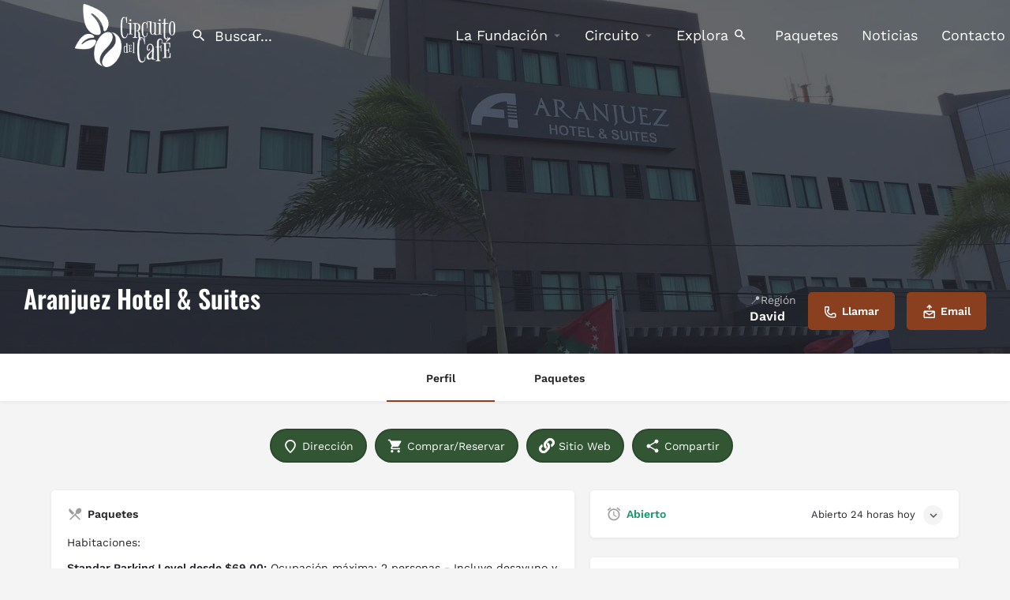

--- FILE ---
content_type: text/html; charset=UTF-8
request_url: https://circuitodelcafe.com/aliados-estrat/hotel-suite-aranjuez/
body_size: 34430
content:
<!DOCTYPE html>
<html lang="es" prefix="og: https://ogp.me/ns#">
<head>
	<meta charset="UTF-8" />
	<meta name="viewport" content="width=device-width, initial-scale=1.0" />
	<link rel="pingback" href="https://circuitodelcafe.com/xmlrpc.php">

	<meta property="og:title" content="Aranjuez Hotel &amp; Suites" />
<meta property="og:url" content="https://circuitodelcafe.com/aliados-estrat/hotel-suite-aranjuez/" />
<meta property="og:site_name" content="Circuito del Café" />
<meta property="og:type" content="profile" />
<meta property="og:description" content="Aranjuez Hotel &amp; Suites cuidadosamente diseñado para ser la más cómoda y elegante opción de hospedaje en Chiriquí. Nuestra calidad y excelente servicio personalizado heredado del concepto &quot;boutique&quot; nos han llevado a ganar diversos reconocimeintos internacionales.

Estamos a 3 minutos del aeropuerto. Transporte gratis de/al aeropuerto en horario de vuelos comerciales." />

<!-- Optimización para motores de búsqueda de Rank Math -  https://rankmath.com/ -->
<title>Aranjuez Hotel &amp; Suites | Circuito Del Café</title>
<meta name="description" content="Aranjuez Hotel &amp; Suites cuidadosamente diseñado para ser la más cómoda y elegante opción de hospedaje en Chiriquí. Nuestra calidad y excelente servicio"/>
<meta name="robots" content="follow, index, max-snippet:-1, max-video-preview:-1, max-image-preview:large"/>
<link rel="canonical" href="https://circuitodelcafe.com/aliados-estrat/hotel-suite-aranjuez/" />
<meta property="og:locale" content="es_ES" />
<meta property="og:type" content="article" />
<meta property="og:title" content="Aranjuez Hotel &amp; Suites | Circuito Del Café" />
<meta property="og:description" content="Aranjuez Hotel &amp; Suites cuidadosamente diseñado para ser la más cómoda y elegante opción de hospedaje en Chiriquí. Nuestra calidad y excelente servicio" />
<meta property="og:url" content="https://circuitodelcafe.com/aliados-estrat/hotel-suite-aranjuez/" />
<meta property="og:site_name" content="Circuito del Café" />
<meta property="og:updated_time" content="2024-08-27T14:07:15-05:00" />
<meta name="twitter:card" content="summary_large_image" />
<meta name="twitter:title" content="Aranjuez Hotel &amp; Suites | Circuito Del Café" />
<meta name="twitter:description" content="Aranjuez Hotel &amp; Suites cuidadosamente diseñado para ser la más cómoda y elegante opción de hospedaje en Chiriquí. Nuestra calidad y excelente servicio" />
<!-- /Plugin Rank Math WordPress SEO -->

<link rel='dns-prefetch' href='//www.googletagmanager.com' />
<link rel='dns-prefetch' href='//api.tiles.mapbox.com' />
<link rel='dns-prefetch' href='//cdnjs.cloudflare.com' />
<link rel='dns-prefetch' href='//fonts.googleapis.com' />
<link rel="alternate" type="text/calendar" title="Circuito del Café &raquo; iCal Feed" href="https://circuitodelcafe.com/events/?ical=1" />
<link rel="alternate" title="oEmbed (JSON)" type="application/json+oembed" href="https://circuitodelcafe.com/wp-json/oembed/1.0/embed?url=https%3A%2F%2Fcircuitodelcafe.com%2Faliados-estrat%2Fhotel-suite-aranjuez%2F" />
<link rel="alternate" title="oEmbed (XML)" type="text/xml+oembed" href="https://circuitodelcafe.com/wp-json/oembed/1.0/embed?url=https%3A%2F%2Fcircuitodelcafe.com%2Faliados-estrat%2Fhotel-suite-aranjuez%2F&#038;format=xml" />
<style id='wp-img-auto-sizes-contain-inline-css' type='text/css'>
img:is([sizes=auto i],[sizes^="auto," i]){contain-intrinsic-size:3000px 1500px}
/*# sourceURL=wp-img-auto-sizes-contain-inline-css */
</style>

<link rel='stylesheet' id='sbi_styles-css' href='https://circuitodelcafe.com/wp-content/plugins/instagram-feed-pro/css/sbi-styles.min.css?ver=6.0.4' type='text/css' media='all' />
<link rel='preload stylesheet' as='style' onload="this.onload=null;this.rel='stylesheet'" id='wp-block-library-css' href='https://circuitodelcafe.com/wp-includes/css/dist/block-library/style.min.css?ver=6.9' type='text/css' media='all' />
<style id='classic-theme-styles-inline-css' type='text/css'>
/*! This file is auto-generated */
.wp-block-button__link{color:#fff;background-color:#32373c;border-radius:9999px;box-shadow:none;text-decoration:none;padding:calc(.667em + 2px) calc(1.333em + 2px);font-size:1.125em}.wp-block-file__button{background:#32373c;color:#fff;text-decoration:none}
/*# sourceURL=/wp-includes/css/classic-themes.min.css */
</style>
<style id='global-styles-inline-css' type='text/css'>
:root{--wp--preset--aspect-ratio--square: 1;--wp--preset--aspect-ratio--4-3: 4/3;--wp--preset--aspect-ratio--3-4: 3/4;--wp--preset--aspect-ratio--3-2: 3/2;--wp--preset--aspect-ratio--2-3: 2/3;--wp--preset--aspect-ratio--16-9: 16/9;--wp--preset--aspect-ratio--9-16: 9/16;--wp--preset--color--black: #000000;--wp--preset--color--cyan-bluish-gray: #abb8c3;--wp--preset--color--white: #ffffff;--wp--preset--color--pale-pink: #f78da7;--wp--preset--color--vivid-red: #cf2e2e;--wp--preset--color--luminous-vivid-orange: #ff6900;--wp--preset--color--luminous-vivid-amber: #fcb900;--wp--preset--color--light-green-cyan: #7bdcb5;--wp--preset--color--vivid-green-cyan: #00d084;--wp--preset--color--pale-cyan-blue: #8ed1fc;--wp--preset--color--vivid-cyan-blue: #0693e3;--wp--preset--color--vivid-purple: #9b51e0;--wp--preset--gradient--vivid-cyan-blue-to-vivid-purple: linear-gradient(135deg,rgb(6,147,227) 0%,rgb(155,81,224) 100%);--wp--preset--gradient--light-green-cyan-to-vivid-green-cyan: linear-gradient(135deg,rgb(122,220,180) 0%,rgb(0,208,130) 100%);--wp--preset--gradient--luminous-vivid-amber-to-luminous-vivid-orange: linear-gradient(135deg,rgb(252,185,0) 0%,rgb(255,105,0) 100%);--wp--preset--gradient--luminous-vivid-orange-to-vivid-red: linear-gradient(135deg,rgb(255,105,0) 0%,rgb(207,46,46) 100%);--wp--preset--gradient--very-light-gray-to-cyan-bluish-gray: linear-gradient(135deg,rgb(238,238,238) 0%,rgb(169,184,195) 100%);--wp--preset--gradient--cool-to-warm-spectrum: linear-gradient(135deg,rgb(74,234,220) 0%,rgb(151,120,209) 20%,rgb(207,42,186) 40%,rgb(238,44,130) 60%,rgb(251,105,98) 80%,rgb(254,248,76) 100%);--wp--preset--gradient--blush-light-purple: linear-gradient(135deg,rgb(255,206,236) 0%,rgb(152,150,240) 100%);--wp--preset--gradient--blush-bordeaux: linear-gradient(135deg,rgb(254,205,165) 0%,rgb(254,45,45) 50%,rgb(107,0,62) 100%);--wp--preset--gradient--luminous-dusk: linear-gradient(135deg,rgb(255,203,112) 0%,rgb(199,81,192) 50%,rgb(65,88,208) 100%);--wp--preset--gradient--pale-ocean: linear-gradient(135deg,rgb(255,245,203) 0%,rgb(182,227,212) 50%,rgb(51,167,181) 100%);--wp--preset--gradient--electric-grass: linear-gradient(135deg,rgb(202,248,128) 0%,rgb(113,206,126) 100%);--wp--preset--gradient--midnight: linear-gradient(135deg,rgb(2,3,129) 0%,rgb(40,116,252) 100%);--wp--preset--font-size--small: 13px;--wp--preset--font-size--medium: 20px;--wp--preset--font-size--large: 36px;--wp--preset--font-size--x-large: 42px;--wp--preset--spacing--20: 0.44rem;--wp--preset--spacing--30: 0.67rem;--wp--preset--spacing--40: 1rem;--wp--preset--spacing--50: 1.5rem;--wp--preset--spacing--60: 2.25rem;--wp--preset--spacing--70: 3.38rem;--wp--preset--spacing--80: 5.06rem;--wp--preset--shadow--natural: 6px 6px 9px rgba(0, 0, 0, 0.2);--wp--preset--shadow--deep: 12px 12px 50px rgba(0, 0, 0, 0.4);--wp--preset--shadow--sharp: 6px 6px 0px rgba(0, 0, 0, 0.2);--wp--preset--shadow--outlined: 6px 6px 0px -3px rgb(255, 255, 255), 6px 6px rgb(0, 0, 0);--wp--preset--shadow--crisp: 6px 6px 0px rgb(0, 0, 0);}:where(.is-layout-flex){gap: 0.5em;}:where(.is-layout-grid){gap: 0.5em;}body .is-layout-flex{display: flex;}.is-layout-flex{flex-wrap: wrap;align-items: center;}.is-layout-flex > :is(*, div){margin: 0;}body .is-layout-grid{display: grid;}.is-layout-grid > :is(*, div){margin: 0;}:where(.wp-block-columns.is-layout-flex){gap: 2em;}:where(.wp-block-columns.is-layout-grid){gap: 2em;}:where(.wp-block-post-template.is-layout-flex){gap: 1.25em;}:where(.wp-block-post-template.is-layout-grid){gap: 1.25em;}.has-black-color{color: var(--wp--preset--color--black) !important;}.has-cyan-bluish-gray-color{color: var(--wp--preset--color--cyan-bluish-gray) !important;}.has-white-color{color: var(--wp--preset--color--white) !important;}.has-pale-pink-color{color: var(--wp--preset--color--pale-pink) !important;}.has-vivid-red-color{color: var(--wp--preset--color--vivid-red) !important;}.has-luminous-vivid-orange-color{color: var(--wp--preset--color--luminous-vivid-orange) !important;}.has-luminous-vivid-amber-color{color: var(--wp--preset--color--luminous-vivid-amber) !important;}.has-light-green-cyan-color{color: var(--wp--preset--color--light-green-cyan) !important;}.has-vivid-green-cyan-color{color: var(--wp--preset--color--vivid-green-cyan) !important;}.has-pale-cyan-blue-color{color: var(--wp--preset--color--pale-cyan-blue) !important;}.has-vivid-cyan-blue-color{color: var(--wp--preset--color--vivid-cyan-blue) !important;}.has-vivid-purple-color{color: var(--wp--preset--color--vivid-purple) !important;}.has-black-background-color{background-color: var(--wp--preset--color--black) !important;}.has-cyan-bluish-gray-background-color{background-color: var(--wp--preset--color--cyan-bluish-gray) !important;}.has-white-background-color{background-color: var(--wp--preset--color--white) !important;}.has-pale-pink-background-color{background-color: var(--wp--preset--color--pale-pink) !important;}.has-vivid-red-background-color{background-color: var(--wp--preset--color--vivid-red) !important;}.has-luminous-vivid-orange-background-color{background-color: var(--wp--preset--color--luminous-vivid-orange) !important;}.has-luminous-vivid-amber-background-color{background-color: var(--wp--preset--color--luminous-vivid-amber) !important;}.has-light-green-cyan-background-color{background-color: var(--wp--preset--color--light-green-cyan) !important;}.has-vivid-green-cyan-background-color{background-color: var(--wp--preset--color--vivid-green-cyan) !important;}.has-pale-cyan-blue-background-color{background-color: var(--wp--preset--color--pale-cyan-blue) !important;}.has-vivid-cyan-blue-background-color{background-color: var(--wp--preset--color--vivid-cyan-blue) !important;}.has-vivid-purple-background-color{background-color: var(--wp--preset--color--vivid-purple) !important;}.has-black-border-color{border-color: var(--wp--preset--color--black) !important;}.has-cyan-bluish-gray-border-color{border-color: var(--wp--preset--color--cyan-bluish-gray) !important;}.has-white-border-color{border-color: var(--wp--preset--color--white) !important;}.has-pale-pink-border-color{border-color: var(--wp--preset--color--pale-pink) !important;}.has-vivid-red-border-color{border-color: var(--wp--preset--color--vivid-red) !important;}.has-luminous-vivid-orange-border-color{border-color: var(--wp--preset--color--luminous-vivid-orange) !important;}.has-luminous-vivid-amber-border-color{border-color: var(--wp--preset--color--luminous-vivid-amber) !important;}.has-light-green-cyan-border-color{border-color: var(--wp--preset--color--light-green-cyan) !important;}.has-vivid-green-cyan-border-color{border-color: var(--wp--preset--color--vivid-green-cyan) !important;}.has-pale-cyan-blue-border-color{border-color: var(--wp--preset--color--pale-cyan-blue) !important;}.has-vivid-cyan-blue-border-color{border-color: var(--wp--preset--color--vivid-cyan-blue) !important;}.has-vivid-purple-border-color{border-color: var(--wp--preset--color--vivid-purple) !important;}.has-vivid-cyan-blue-to-vivid-purple-gradient-background{background: var(--wp--preset--gradient--vivid-cyan-blue-to-vivid-purple) !important;}.has-light-green-cyan-to-vivid-green-cyan-gradient-background{background: var(--wp--preset--gradient--light-green-cyan-to-vivid-green-cyan) !important;}.has-luminous-vivid-amber-to-luminous-vivid-orange-gradient-background{background: var(--wp--preset--gradient--luminous-vivid-amber-to-luminous-vivid-orange) !important;}.has-luminous-vivid-orange-to-vivid-red-gradient-background{background: var(--wp--preset--gradient--luminous-vivid-orange-to-vivid-red) !important;}.has-very-light-gray-to-cyan-bluish-gray-gradient-background{background: var(--wp--preset--gradient--very-light-gray-to-cyan-bluish-gray) !important;}.has-cool-to-warm-spectrum-gradient-background{background: var(--wp--preset--gradient--cool-to-warm-spectrum) !important;}.has-blush-light-purple-gradient-background{background: var(--wp--preset--gradient--blush-light-purple) !important;}.has-blush-bordeaux-gradient-background{background: var(--wp--preset--gradient--blush-bordeaux) !important;}.has-luminous-dusk-gradient-background{background: var(--wp--preset--gradient--luminous-dusk) !important;}.has-pale-ocean-gradient-background{background: var(--wp--preset--gradient--pale-ocean) !important;}.has-electric-grass-gradient-background{background: var(--wp--preset--gradient--electric-grass) !important;}.has-midnight-gradient-background{background: var(--wp--preset--gradient--midnight) !important;}.has-small-font-size{font-size: var(--wp--preset--font-size--small) !important;}.has-medium-font-size{font-size: var(--wp--preset--font-size--medium) !important;}.has-large-font-size{font-size: var(--wp--preset--font-size--large) !important;}.has-x-large-font-size{font-size: var(--wp--preset--font-size--x-large) !important;}
:where(.wp-block-post-template.is-layout-flex){gap: 1.25em;}:where(.wp-block-post-template.is-layout-grid){gap: 1.25em;}
:where(.wp-block-term-template.is-layout-flex){gap: 1.25em;}:where(.wp-block-term-template.is-layout-grid){gap: 1.25em;}
:where(.wp-block-columns.is-layout-flex){gap: 2em;}:where(.wp-block-columns.is-layout-grid){gap: 2em;}
:root :where(.wp-block-pullquote){font-size: 1.5em;line-height: 1.6;}
/*# sourceURL=global-styles-inline-css */
</style>
<link rel='stylesheet' id='woocommerce-layout-css' href='https://circuitodelcafe.com/wp-content/plugins/woocommerce/assets/css/woocommerce-layout.css?ver=10.4.3' type='text/css' media='all' />
<link rel='stylesheet' id='woocommerce-smallscreen-css' href='https://circuitodelcafe.com/wp-content/plugins/woocommerce/assets/css/woocommerce-smallscreen.css?ver=10.4.3' type='text/css' media='only screen and (max-width: 768px)' />
<link rel='stylesheet' id='woocommerce-general-css' href='https://circuitodelcafe.com/wp-content/plugins/woocommerce/assets/css/woocommerce.css?ver=10.4.3' type='text/css' media='all' />
<style id='woocommerce-inline-inline-css' type='text/css'>
.woocommerce form .form-row .required { visibility: visible; }
/*# sourceURL=woocommerce-inline-inline-css */
</style>
<link rel='stylesheet' id='tribe-events-v2-single-skeleton-css' href='https://circuitodelcafe.com/wp-content/plugins/the-events-calendar/build/css/tribe-events-single-skeleton.css?ver=6.15.13.1' type='text/css' media='all' />
<link rel='stylesheet' id='tribe-events-v2-single-skeleton-full-css' href='https://circuitodelcafe.com/wp-content/plugins/the-events-calendar/build/css/tribe-events-single-full.css?ver=6.15.13.1' type='text/css' media='all' />
<link rel='stylesheet' id='tec-events-elementor-widgets-base-styles-css' href='https://circuitodelcafe.com/wp-content/plugins/the-events-calendar/build/css/integrations/plugins/elementor/widgets/widget-base.css?ver=6.15.13.1' type='text/css' media='all' />
<link rel='stylesheet' id='elementor-icons-css' href='https://circuitodelcafe.com/wp-content/plugins/elementor/assets/lib/eicons/css/elementor-icons.min.css?ver=5.44.0' type='text/css' media='all' />
<link rel='stylesheet' id='elementor-frontend-css' href='https://circuitodelcafe.com/wp-content/plugins/elementor/assets/css/frontend.min.css?ver=3.33.4' type='text/css' media='all' />
<link rel='stylesheet' id='elementor-post-13-css' href='https://circuitodelcafe.com/wp-content/uploads/elementor/css/post-13.css?ver=1768593408' type='text/css' media='all' />
<link rel='stylesheet' id='font-awesome-5-all-css' href='https://circuitodelcafe.com/wp-content/plugins/elementor/assets/lib/font-awesome/css/all.min.css?ver=3.33.4' type='text/css' media='all' />
<link rel='stylesheet' id='font-awesome-4-shim-css' href='https://circuitodelcafe.com/wp-content/plugins/elementor/assets/lib/font-awesome/css/v4-shims.min.css?ver=3.33.4' type='text/css' media='all' />
<link rel='stylesheet' id='dflip-style-css' href='https://circuitodelcafe.com/wp-content/plugins/3d-flipbook-dflip-lite/assets/css/dflip.min.css?ver=2.3.67' type='text/css' media='all' />
<link rel='stylesheet' id='widget-image-css' href='https://circuitodelcafe.com/wp-content/plugins/elementor/assets/css/widget-image.min.css?ver=3.33.4' type='text/css' media='all' />
<link rel='stylesheet' id='widget-social-icons-css' href='https://circuitodelcafe.com/wp-content/plugins/elementor/assets/css/widget-social-icons.min.css?ver=3.33.4' type='text/css' media='all' />
<link rel='stylesheet' id='e-apple-webkit-css' href='https://circuitodelcafe.com/wp-content/plugins/elementor/assets/css/conditionals/apple-webkit.min.css?ver=3.33.4' type='text/css' media='all' />
<link rel='stylesheet' id='widget-form-css' href='https://circuitodelcafe.com/wp-content/plugins/elementor-pro/assets/css/widget-form.min.css?ver=3.29.2' type='text/css' media='all' />
<link rel='stylesheet' id='widget-nav-menu-css' href='https://circuitodelcafe.com/wp-content/plugins/elementor-pro/assets/css/widget-nav-menu.min.css?ver=3.29.2' type='text/css' media='all' />
<link rel='stylesheet' id='widget-icon-list-css' href='https://circuitodelcafe.com/wp-content/plugins/elementor/assets/css/widget-icon-list.min.css?ver=3.33.4' type='text/css' media='all' />
<link rel='stylesheet' id='widget-divider-css' href='https://circuitodelcafe.com/wp-content/plugins/elementor/assets/css/widget-divider.min.css?ver=3.33.4' type='text/css' media='all' />
<link rel='stylesheet' id='widget-heading-css' href='https://circuitodelcafe.com/wp-content/plugins/elementor/assets/css/widget-heading.min.css?ver=3.33.4' type='text/css' media='all' />
<link rel='stylesheet' id='elementor-post-1290-css' href='https://circuitodelcafe.com/wp-content/uploads/elementor/css/post-1290.css?ver=1768593408' type='text/css' media='all' />
<link rel='preload stylesheet' as='style' onload="this.onload=null;this.rel='stylesheet'" id='mapbox-gl-css' href='https://api.tiles.mapbox.com/mapbox-gl-js/v1.9.0/mapbox-gl.css?ver=2.11.6' type='text/css' media='all' />
<link rel='stylesheet' id='mylisting-mapbox-css' href='https://circuitodelcafe.com/wp-content/themes/my-listing/assets/dist/maps/mapbox/mapbox.css?ver=2.11.6' type='text/css' media='all' />
<link rel='stylesheet' id='mylisting-icons-css' href='https://circuitodelcafe.com/wp-content/themes/my-listing/assets/dist/icons.css?ver=2.11.6' type='text/css' media='all' />
<link rel='stylesheet' id='mylisting-material-icons-css' href='https://fonts.googleapis.com/icon?family=Material+Icons&#038;display=swap&#038;ver=6.9' type='text/css' media='all' />
<link rel='stylesheet' id='mylisting-select2-css' href='https://circuitodelcafe.com/wp-content/themes/my-listing/assets/vendor/select2/select2.css?ver=4.0.13' type='text/css' media='all' />
<link rel='stylesheet' id='mylisting-vendor-css' href='https://circuitodelcafe.com/wp-content/themes/my-listing/assets/dist/vendor.css?ver=2.11.6' type='text/css' media='all' />
<link rel='stylesheet' id='mylisting-frontend-css' href='https://circuitodelcafe.com/wp-content/themes/my-listing/assets/dist/frontend.css?ver=2.11.6' type='text/css' media='all' />
<link rel='stylesheet' id='ml-max-w-1200-css' href='https://circuitodelcafe.com/wp-content/themes/my-listing/assets/dist/max-width-1200.css?ver=2.11.6' type='text/css' media='(max-width: 1200px)' />
<link rel='stylesheet' id='ml-max-w-992-css' href='https://circuitodelcafe.com/wp-content/themes/my-listing/assets/dist/max-width-992.css?ver=2.11.6' type='text/css' media='(max-width: 992px)' />
<link rel='stylesheet' id='ml-max-w-768-css' href='https://circuitodelcafe.com/wp-content/themes/my-listing/assets/dist/max-width-768.css?ver=2.11.6' type='text/css' media='(max-width: 768px)' />
<link rel='stylesheet' id='ml-max-w-600-css' href='https://circuitodelcafe.com/wp-content/themes/my-listing/assets/dist/max-width-600.css?ver=2.11.6' type='text/css' media='(max-width: 600px)' />
<link rel='stylesheet' id='ml-max-w-480-css' href='https://circuitodelcafe.com/wp-content/themes/my-listing/assets/dist/max-width-480.css?ver=2.11.6' type='text/css' media='(max-width: 480px)' />
<link rel='stylesheet' id='ml-max-w-320-css' href='https://circuitodelcafe.com/wp-content/themes/my-listing/assets/dist/max-width-320.css?ver=2.11.6' type='text/css' media='(max-width: 320px)' />
<link rel='stylesheet' id='ml-min-w-993-css' href='https://circuitodelcafe.com/wp-content/themes/my-listing/assets/dist/min-width-993.css?ver=2.11.6' type='text/css' media='(min-width: 993px)' />
<link rel='stylesheet' id='ml-min-w-1201-css' href='https://circuitodelcafe.com/wp-content/themes/my-listing/assets/dist/min-width-1201.css?ver=2.11.6' type='text/css' media='(min-width: 1201px)' />
<link rel='stylesheet' id='mylisting-single-listing-css' href='https://circuitodelcafe.com/wp-content/themes/my-listing/assets/dist/single-listing.css?ver=2.11.6' type='text/css' media='all' />
<link rel='stylesheet' id='wc-general-style-css' href='https://circuitodelcafe.com/wp-content/themes/my-listing/assets/dist/wc-general-style.css?ver=2.11.6' type='text/css' media='all' />
<link rel='stylesheet' id='theme-styles-default-css' href='https://circuitodelcafe.com/wp-content/themes/my-listing/style.css?ver=6.9' type='text/css' media='all' />
<style id='theme-styles-default-inline-css' type='text/css'>
:root{}
/*# sourceURL=theme-styles-default-inline-css */
</style>
<link rel='stylesheet' id='child-style-css' href='https://circuitodelcafe.com/wp-content/themes/my-listing-child/style.css?ver=6.9' type='text/css' media='all' />
<link rel='stylesheet' id='mylisting-dynamic-styles-css' href='https://circuitodelcafe.com/wp-content/uploads/mylisting-dynamic-styles.css?ver=1768323823' type='text/css' media='all' />
<link rel='stylesheet' id='elementor-gf-local-oswald-css' href='https://circuitodelcafe.com/wp-content/uploads/elementor/google-fonts/css/oswald.css?ver=1750419090' type='text/css' media='all' />
<link rel='stylesheet' id='elementor-gf-local-worksans-css' href='https://circuitodelcafe.com/wp-content/uploads/elementor/google-fonts/css/worksans.css?ver=1750419093' type='text/css' media='all' />
<link rel='stylesheet' id='elementor-icons-shared-0-css' href='https://circuitodelcafe.com/wp-content/plugins/elementor/assets/lib/font-awesome/css/fontawesome.min.css?ver=5.15.3' type='text/css' media='all' />
<link rel='stylesheet' id='elementor-icons-fa-brands-css' href='https://circuitodelcafe.com/wp-content/plugins/elementor/assets/lib/font-awesome/css/brands.min.css?ver=5.15.3' type='text/css' media='all' />
<link rel='stylesheet' id='elementor-icons-fa-solid-css' href='https://circuitodelcafe.com/wp-content/plugins/elementor/assets/lib/font-awesome/css/solid.min.css?ver=5.15.3' type='text/css' media='all' />
<link rel='stylesheet' id='elementor-icons-fa-regular-css' href='https://circuitodelcafe.com/wp-content/plugins/elementor/assets/lib/font-awesome/css/regular.min.css?ver=5.15.3' type='text/css' media='all' />
<script type="text/javascript" src="https://circuitodelcafe.com/wp-includes/js/jquery/jquery.min.js?ver=3.7.1" id="jquery-core-js"></script>
<script type="text/javascript" src="https://circuitodelcafe.com/wp-includes/js/jquery/jquery-migrate.min.js?ver=3.4.1" id="jquery-migrate-js"></script>
<script type="text/javascript" src="https://circuitodelcafe.com/wp-content/plugins/woocommerce/assets/js/jquery-blockui/jquery.blockUI.min.js?ver=2.7.0-wc.10.4.3" id="wc-jquery-blockui-js" defer="defer" data-wp-strategy="defer"></script>
<script type="text/javascript" id="wc-add-to-cart-js-extra">
/* <![CDATA[ */
var wc_add_to_cart_params = {"ajax_url":"/wp-admin/admin-ajax.php","wc_ajax_url":"/?wc-ajax=%%endpoint%%","i18n_view_cart":"Ver carrito","cart_url":"https://circuitodelcafe.com/cart-2/","is_cart":"","cart_redirect_after_add":"no"};
//# sourceURL=wc-add-to-cart-js-extra
/* ]]> */
</script>
<script type="text/javascript" src="https://circuitodelcafe.com/wp-content/plugins/woocommerce/assets/js/frontend/add-to-cart.min.js?ver=10.4.3" id="wc-add-to-cart-js" defer="defer" data-wp-strategy="defer"></script>
<script type="text/javascript" src="https://circuitodelcafe.com/wp-content/plugins/woocommerce/assets/js/js-cookie/js.cookie.min.js?ver=2.1.4-wc.10.4.3" id="wc-js-cookie-js" defer="defer" data-wp-strategy="defer"></script>
<script type="text/javascript" id="woocommerce-js-extra">
/* <![CDATA[ */
var woocommerce_params = {"ajax_url":"/wp-admin/admin-ajax.php","wc_ajax_url":"/?wc-ajax=%%endpoint%%","i18n_password_show":"Mostrar contrase\u00f1a","i18n_password_hide":"Ocultar contrase\u00f1a"};
//# sourceURL=woocommerce-js-extra
/* ]]> */
</script>
<script type="text/javascript" src="https://circuitodelcafe.com/wp-content/plugins/woocommerce/assets/js/frontend/woocommerce.min.js?ver=10.4.3" id="woocommerce-js" defer="defer" data-wp-strategy="defer"></script>
<script type="text/javascript" src="https://circuitodelcafe.com/wp-content/plugins/elementor/assets/lib/font-awesome/js/v4-shims.min.js?ver=3.33.4" id="font-awesome-4-shim-js"></script>

<!-- Fragmento de código de la etiqueta de Google (gtag.js) añadida por Site Kit -->
<!-- Fragmento de código de Google Analytics añadido por Site Kit -->
<script type="text/javascript" src="https://www.googletagmanager.com/gtag/js?id=G-8JL89PEPTV" id="google_gtagjs-js" async></script>
<script type="text/javascript" id="google_gtagjs-js-after">
/* <![CDATA[ */
window.dataLayer = window.dataLayer || [];function gtag(){dataLayer.push(arguments);}
gtag("set","linker",{"domains":["circuitodelcafe.com"]});
gtag("js", new Date());
gtag("set", "developer_id.dZTNiMT", true);
gtag("config", "G-8JL89PEPTV");
//# sourceURL=google_gtagjs-js-after
/* ]]> */
</script>
<link rel="https://api.w.org/" href="https://circuitodelcafe.com/wp-json/" /><link rel="EditURI" type="application/rsd+xml" title="RSD" href="https://circuitodelcafe.com/xmlrpc.php?rsd" />
<meta name="generator" content="WordPress 6.9" />
<link rel='shortlink' href='https://circuitodelcafe.com/?p=3100' />
<meta name="generator" content="Site Kit by Google 1.170.0" /><meta name="tec-api-version" content="v1"><meta name="tec-api-origin" content="https://circuitodelcafe.com"><link rel="alternate" href="https://circuitodelcafe.com/wp-json/tribe/events/v1/" /><script type="text/javascript">var MyListing = {"Helpers":{},"Handlers":{},"MapConfig":{"ClusterSize":35,"AccessToken":"pk.eyJ1IjoiY2lyY3VpdG9kZWxjYWZlIiwiYSI6ImNtMWh4c2JqdjA2OTkybHB4d2c4enJxdHEifQ.-HiN_qXgPFwQFPfbNN73-Q","Language":false,"TypeRestrictions":[],"CountryRestrictions":["PA"],"CustomSkins":{}}};</script><script type="text/javascript">var CASE27 = {"ajax_url":"https:\/\/circuitodelcafe.com\/wp-admin\/admin-ajax.php","login_url":"https:\/\/circuitodelcafe.com\/my-account\/","register_url":"https:\/\/circuitodelcafe.com\/my-account\/?register","mylisting_ajax_url":"\/?mylisting-ajax=1","theme_folder":"https:\/\/circuitodelcafe.com\/wp-content\/themes\/my-listing","theme_version":"2.11.6","env":"production","ajax_nonce":"af1b7bf00c","l10n":{"selectOption":"Seleccione una opci\u00f3n","errorLoading":"The results could not be loaded.","removeAllItems":"Remove all items","loadingMore":"Loading more results\u2026","noResults":"No results found","searching":"Buscando...","datepicker":{"format":"DD MMMM, YY","timeFormat":"h:mm A","dateTimeFormat":"DD MMMM, YY, h:mm A","timePicker24Hour":false,"firstDay":1,"applyLabel":"Apply","cancelLabel":"Cancel","customRangeLabel":"Custom Range","daysOfWeek":["Su","Mo","Tu","We","Th","Fr","Sa"],"monthNames":["January","February","March","April","May","June","July","August","September","October","November","December"]},"irreversible_action":"This is an irreversible action. Proceed anyway?","delete_listing_confirm":"Are you sure you want to delete this listing?","copied_to_clipboard":"Copied!","nearby_listings_location_required":"Enter a location to find nearby listings.","nearby_listings_retrieving_location":"Retrieving location...","nearby_listings_searching":"Searching for nearby listings...","geolocation_failed":"You must enable location to use this feature.","something_went_wrong":"Something went wrong.","all_in_category":"All in \"%s\"","invalid_file_type":"Invalid file type. Accepted types:","file_limit_exceeded":"You have exceeded the file upload limit (%d).","file_size_limit":"This attachement (%s) exceeds upload size limit (%d)."},"woocommerce":[],"map_provider":"mapbox","google_btn_local":"es_ES","caption1":"title","caption2":"description","recaptcha_type":"v2","recaptcha_key":"","js_field_html_img":"<div class=\"uploaded-file uploaded-image review-gallery-image job-manager-uploaded-file\">\t<span class=\"uploaded-file-preview\">\t\t\t\t\t<span class=\"job-manager-uploaded-file-preview\">\t\t\t\t<img alt=\"Uploaded file\" src=\"\">\t\t\t<\/span>\t\t\t\t<a href=\"#\" class=\"remove-uploaded-file review-gallery-image-remove job-manager-remove-uploaded-file\"><i class=\"mi delete\"><\/i><\/a>\t<\/span>\t<input type=\"hidden\" class=\"input-text\" name=\"\" value=\"b64:\"><\/div>","js_field_html":"<div class=\"uploaded-file  review-gallery-image job-manager-uploaded-file\">\t<span class=\"uploaded-file-preview\">\t\t\t\t\t<span class=\"job-manager-uploaded-file-name\">\t\t\t\t<i class=\"mi insert_drive_file uploaded-file-icon\"><\/i>\t\t\t\t<code><\/code>\t\t\t<\/span>\t\t\t\t<a href=\"#\" class=\"remove-uploaded-file review-gallery-image-remove job-manager-remove-uploaded-file\"><i class=\"mi delete\"><\/i><\/a>\t<\/span>\t<input type=\"hidden\" class=\"input-text\" name=\"\" value=\"b64:\"><\/div>"};</script>	<noscript><style>.woocommerce-product-gallery{ opacity: 1 !important; }</style></noscript>
	<meta name="generator" content="Elementor 3.33.4; features: additional_custom_breakpoints; settings: css_print_method-external, google_font-enabled, font_display-auto">
<style type="text/css">.recentcomments a{display:inline !important;padding:0 !important;margin:0 !important;}</style>			<style>
				.e-con.e-parent:nth-of-type(n+4):not(.e-lazyloaded):not(.e-no-lazyload),
				.e-con.e-parent:nth-of-type(n+4):not(.e-lazyloaded):not(.e-no-lazyload) * {
					background-image: none !important;
				}
				@media screen and (max-height: 1024px) {
					.e-con.e-parent:nth-of-type(n+3):not(.e-lazyloaded):not(.e-no-lazyload),
					.e-con.e-parent:nth-of-type(n+3):not(.e-lazyloaded):not(.e-no-lazyload) * {
						background-image: none !important;
					}
				}
				@media screen and (max-height: 640px) {
					.e-con.e-parent:nth-of-type(n+2):not(.e-lazyloaded):not(.e-no-lazyload),
					.e-con.e-parent:nth-of-type(n+2):not(.e-lazyloaded):not(.e-no-lazyload) * {
						background-image: none !important;
					}
				}
			</style>
			<script type="text/javascript" id="google_gtagjs" src="https://www.googletagmanager.com/gtag/js?id=G-8JL89PEPTV" async="async"></script>
<script type="text/javascript" id="google_gtagjs-inline">
/* <![CDATA[ */
window.dataLayer = window.dataLayer || [];function gtag(){dataLayer.push(arguments);}gtag('js', new Date());gtag('config', 'G-8JL89PEPTV', {} );
/* ]]> */
</script>

<!-- Fragmento de código de Google Tag Manager añadido por Site Kit -->
<script type="text/javascript">
/* <![CDATA[ */

			( function( w, d, s, l, i ) {
				w[l] = w[l] || [];
				w[l].push( {'gtm.start': new Date().getTime(), event: 'gtm.js'} );
				var f = d.getElementsByTagName( s )[0],
					j = d.createElement( s ), dl = l != 'dataLayer' ? '&l=' + l : '';
				j.async = true;
				j.src = 'https://www.googletagmanager.com/gtm.js?id=' + i + dl;
				f.parentNode.insertBefore( j, f );
			} )( window, document, 'script', 'dataLayer', 'GTM-NXCP7FS' );
			
/* ]]> */
</script>

<!-- Final del fragmento de código de Google Tag Manager añadido por Site Kit -->
<link rel="icon" href="https://circuitodelcafe.com/wp-content/uploads/2021/04/cropped-favicon-32x32.png" sizes="32x32" />
<link rel="icon" href="https://circuitodelcafe.com/wp-content/uploads/2021/04/cropped-favicon-192x192.png" sizes="192x192" />
<link rel="apple-touch-icon" href="https://circuitodelcafe.com/wp-content/uploads/2021/04/cropped-favicon-180x180.png" />
<meta name="msapplication-TileImage" content="https://circuitodelcafe.com/wp-content/uploads/2021/04/cropped-favicon-270x270.png" />
		<style type="text/css" id="wp-custom-css">
			@media only screen and (max-width: 480px) {
.profile-cover-image, .single-post .profile-cover:not(.profile-cover-no-bg) {
    height: auto;
    padding-bottom: 80% !important;
	}
}
		</style>
		<style type="text/css" id="mylisting-typography">.header-search > input[type=search], div.search-shortcode.header-search input[type=search]{font-size:14px;}div.i-nav > ul > li{font-size:14px;}ul.sub-menu.i-dropdown li a, ul.sub-menu.i-dropdown li a, div.mobile-user-menu > ul > li > a,
                ul.i-dropdown li a{font-size:15px;}	div.header-right .header-button a.buttons{font-size:18px;}</style></head>
<body class="wp-singular job_listing-template-default single single-job_listing postid-3100 wp-custom-logo wp-theme-my-listing wp-child-theme-my-listing-child theme-my-listing woocommerce-no-js tribe-no-js my-listing single-listing type-aliados-estrategicos cover-style-image elementor-default elementor-kit-13">

<div id="c27-site-wrapper">
<link rel='stylesheet' id='mylisting-header-css' href='https://circuitodelcafe.com/wp-content/themes/my-listing/assets/dist/header.css?ver=2.11.6' type='text/css' media='all' />

<header class="c27-main-header header header-style-default header-width-boxed header-dark-skin header-scroll-dark-skin header-scroll-hide header-fixed header-menu-left">
	<div class="header-skin"></div>
	<div class="header-container">
		<div class="header-top container-fluid">
			<div class="header-left">
			<div class="mobile-menu">
				<a aria-label="Mobile menu icon" href="#main-menu">
					<div class="mobile-menu-lines"><i class="mi menu"></i></div>
				</a>
			</div>
			<div class="logo">
									
					<a aria-label="Site logo" href="https://circuitodelcafe.com/" class="static-logo">
						<img src="https://circuitodelcafe.com/wp-content/uploads/2021/04/logo-circuuito-del-cafe-blanco.png"
							alt="">
					</a>
							</div>
							<link rel='stylesheet' id='mylisting-quick-search-form-css' href='https://circuitodelcafe.com/wp-content/themes/my-listing/assets/dist/quick-search-form.css?ver=2.11.6' type='text/css' media='all' />
<div class="quick-search-instance text-left" id="c27-header-search-form" data-focus="default">
	<form action="https://circuitodelcafe.com/explora/" method="GET">
		<div class="dark-forms header-search  search-shortcode-light">
			<i class="mi search"></i>
			<input type="search" placeholder="Buscar..." name="search_keywords" autocomplete="off">
			<div class="instant-results">
				<ul class="instant-results-list ajax-results no-list-style"></ul>
				<button type="submit" class="buttons full-width button-5 search view-all-results all-results">
					<i class="mi search"></i>Ver más resultados				</button>
				<button type="submit" class="buttons full-width button-5 search view-all-results no-results">
					<i class="mi search"></i>Sin resultados				</button>
				<div class="loader-bg">
					<link rel='stylesheet' id='mylisting-paper-spinner-css' href='https://circuitodelcafe.com/wp-content/themes/my-listing/assets/dist/paper-spinner.css?ver=2.11.6' type='text/css' media='all' />

<div class="paper-spinner center-vh" style="width: 24px; height: 24px;">
	<div class="spinner-container active">
		<div class="spinner-layer layer-1" style="border-color: #777;">
			<div class="circle-clipper left">
				<div class="circle" style="border-width: 2.5px;"></div>
			</div><div class="gap-patch">
				<div class="circle" style="border-width: 2.5px;"></div>
			</div><div class="circle-clipper right">
				<div class="circle" style="border-width: 2.5px;"></div>
			</div>
		</div>
	</div>
</div>				</div>

									<ul class="instant-results-list default-results no-list-style">
        				<li class="ir-cat">Destacado</li>

													<li>
								<a href="https://circuitodelcafe.com/category/cafeteria/">
									<span class="cat-icon" style="background-color: #8a3f1e;">
                                        			<i class="fa fa-mug-hot" style="color: #fff; "></i>
											</span>
									<span class="category-name">Cafetería</span>
								</a>
							</li>
													<li>
								<a href="https://circuitodelcafe.com/category/fincas-de-cafe/">
									<span class="cat-icon" style="background-color: #25d4e8;">
                                        				<div class="term-icon image-icon" style="color: #fff; ">
					<img fetchpriority="high" width="256" height="256" src="https://circuitodelcafe.com/wp-content/uploads/2022/03/finca-cafe-1.png" class="attachment-full size-full" alt="" decoding="async" srcset="https://circuitodelcafe.com/wp-content/uploads/2022/03/finca-cafe-1.png 256w, https://circuitodelcafe.com/wp-content/uploads/2022/03/finca-cafe-1-100x100.png 100w, https://circuitodelcafe.com/wp-content/uploads/2022/03/finca-cafe-1-150x150.png 150w" sizes="(max-width: 256px) 100vw, 256px" />				</div>
												</span>
									<span class="category-name">Fincas de Café</span>
								</a>
							</li>
													<li>
								<a href="https://circuitodelcafe.com/category/hospedaje/">
									<span class="cat-icon" style="background-color: #8a3f1e;">
                                        			<i class="mi airline_seat_individual_suite" style="color: #fff; "></i>
											</span>
									<span class="category-name">Hospedaje</span>
								</a>
							</li>
													<li>
								<a href="https://circuitodelcafe.com/category/hotel/">
									<span class="cat-icon" style="background-color: #8a3f1e;">
                                        			<i class="icon-hotel-bed-1" style="color: #fff; "></i>
											</span>
									<span class="category-name">Hotel</span>
								</a>
							</li>
													<li>
								<a href="https://circuitodelcafe.com/category/senderismo/">
									<span class="cat-icon" style="background-color: #8a3f1e;">
                                        			<i class="fa fa-hiking" style="color: #fff; "></i>
											</span>
									<span class="category-name">Senderismo</span>
								</a>
							</li>
													<li>
								<a href="https://circuitodelcafe.com/category/tours/">
									<span class="cat-icon" style="background-color: #8a3f1e;">
                                        			<i class="fa fa-map-signs" style="color: #fff; "></i>
											</span>
									<span class="category-name">Tours</span>
								</a>
							</li>
													<li>
								<a href="https://circuitodelcafe.com/category/gastronomia/">
									<span class="cat-icon" style="background-color: #8a3f1e;">
                                        			<i class="mi bookmark_border" style="color: #fff; "></i>
											</span>
									<span class="category-name">Gastronomía</span>
								</a>
							</li>
													<li>
								<a href="https://circuitodelcafe.com/category/restaurante/">
									<span class="cat-icon" style="background-color: #ff4949;">
                                        			<i class="mi restaurant_menu" style="color: #fff; "></i>
											</span>
									<span class="category-name">Restaurante</span>
								</a>
							</li>
													<li>
								<a href="https://circuitodelcafe.com/category/tours-de-cafe/">
									<span class="cat-icon" style="background-color: #8a3f1e;">
                                        			<i class="mi grain" style="color: #fff; "></i>
											</span>
									<span class="category-name">Tours de Café</span>
								</a>
							</li>
													<li>
								<a href="https://circuitodelcafe.com/category/avistamiento-de-aves/">
									<span class="cat-icon" style="background-color: #8a3f1e;">
                                        			<i class="fa fa-dove" style="color: #fff; "></i>
											</span>
									<span class="category-name">Avistamiento de Aves</span>
								</a>
							</li>
													<li>
								<a href="https://circuitodelcafe.com/category/canopy/">
									<span class="cat-icon" style="background-color: #8a3f1e;">
                                        			<i class="fa fa-grip-lines" style="color: #fff; "></i>
											</span>
									<span class="category-name">Canopy</span>
								</a>
							</li>
						
					</ul>
							</div>
		</div>
	</form>
</div>
										</div>
			<div class="header-center">
			<div class="i-nav">
				<div class="mobile-nav-head">
					<div class="mnh-close-icon">
						<a aria-label="Close mobile menu" href="#close-main-menu">
							<i class="mi close"></i>
						</a>
					</div>

									</div>

				
					<ul id="menu-main-menu" class="main-menu main-nav no-list-style"><li id="menu-item-4309" class="menu-item menu-item-type-custom menu-item-object-custom menu-item-has-children menu-item-4309"><a href="#">La Fundación</a>
<div class="submenu-toggle"><i class="material-icons arrow_drop_down"></i></div><ul class="sub-menu i-dropdown no-list-style">
	<li id="menu-item-4311" class="menu-item menu-item-type-post_type menu-item-object-page menu-item-4311"><a href="https://circuitodelcafe.com/la-fundacion/">Sobre La Fundación</a></li>
	<li id="menu-item-5533" class="menu-item menu-item-type-post_type menu-item-object-page menu-item-5533"><a href="https://circuitodelcafe.com/miembros/">Miembros</a></li>
	<li id="menu-item-4793" class="menu-item menu-item-type-post_type menu-item-object-page menu-item-4793"><a href="https://circuitodelcafe.com/junta-directiva/">Junta Directiva</a></li>
</ul>
</li>
<li id="menu-item-233" class="menu-item menu-item-type-custom menu-item-object-custom menu-item-has-children menu-item-233"><a href="#">Circuito</a>
<div class="submenu-toggle"><i class="material-icons arrow_drop_down"></i></div><ul class="sub-menu i-dropdown no-list-style">
	<li id="menu-item-5790" class="menu-item menu-item-type-post_type menu-item-object-page menu-item-5790"><a href="https://circuitodelcafe.com/coffee-lovers-expo/">Coffee Lovers Expo <i class="fa fa-coffee"></i></a></li>
	<li id="menu-item-456" class="menu-item menu-item-type-post_type menu-item-object-page menu-item-456"><a href="https://circuitodelcafe.com/boquete/">Boquete</a></li>
	<li id="menu-item-523" class="menu-item menu-item-type-post_type menu-item-object-page menu-item-523"><a href="https://circuitodelcafe.com/tierras-altas/">Tierras Altas</a></li>
	<li id="menu-item-2609" class="menu-item menu-item-type-post_type menu-item-object-page menu-item-2609"><a href="https://circuitodelcafe.com/hornito/">Hornito</a></li>
	<li id="menu-item-2615" class="menu-item menu-item-type-post_type menu-item-object-page menu-item-2615"><a href="https://circuitodelcafe.com/renacimiento/">Renacimiento</a></li>
	<li id="menu-item-3024" class="menu-item menu-item-type-post_type menu-item-object-page menu-item-3024"><a href="https://circuitodelcafe.com/aliados/">Aliados</a></li>
	<li id="menu-item-5324" class="menu-item menu-item-type-post_type menu-item-object-page menu-item-5324"><a href="https://circuitodelcafe.com/atractivos-turisticos/">Atractivos Turísticos</a></li>
	<li id="menu-item-5243" class="menu-item menu-item-type-post_type menu-item-object-page menu-item-5243"><a href="https://circuitodelcafe.com/eventos/">Eventos</a></li>
	<li id="menu-item-5014" class="menu-item menu-item-type-custom menu-item-object-custom menu-item-5014"><a href="https://circuitodelcafe.com/events">Calendario de Eventos</a></li>
	<li id="menu-item-1729" class="menu-item menu-item-type-post_type menu-item-object-page menu-item-1729"><a href="https://circuitodelcafe.com/sobre-el-circuito/">Sobre El Circuito</a></li>
	<li id="menu-item-5210" class="menu-item menu-item-type-post_type menu-item-object-page menu-item-5210"><a href="https://circuitodelcafe.com/manual-del-cafe-de-panama/">Manual del Café de Panamá</a></li>
	<li id="menu-item-3066" class="menu-item menu-item-type-post_type menu-item-object-page menu-item-3066"><a href="https://circuitodelcafe.com/libro-de-cuentos/">Libro de Cuentos</a></li>
</ul>
</li>
<li id="menu-item-236" class="menu-item menu-item-type-custom menu-item-object-custom menu-item-236"><a href="https://circuitodelcafe.com/explora">Explora <i class="mi search"></i></a></li>
<li id="menu-item-4893" class="menu-item menu-item-type-post_type menu-item-object-page menu-item-4893"><a href="https://circuitodelcafe.com/paquetes/">Paquetes</a></li>
<li id="menu-item-3389" class="menu-item menu-item-type-post_type menu-item-object-page menu-item-3389"><a href="https://circuitodelcafe.com/blog/">Noticias</a></li>
<li id="menu-item-2649" class="menu-item menu-item-type-post_type menu-item-object-page menu-item-2649"><a href="https://circuitodelcafe.com/contacto/">Contacto</a></li>
</ul>
					<div class="mobile-nav-button">
											</div>
				</div>
				<div class="i-nav-overlay"></div>
				</div>
			<div class="header-right">
									<div class="user-area signin-area">
						<i class="mi person user-area-icon"></i>
						<a href="https://circuitodelcafe.com/my-account/">
							Sign in						</a>
											</div>
					<div class="mob-sign-in">
						<a aria-label="Mobile sign in button" href="https://circuitodelcafe.com/my-account/"><i class="mi person"></i></a>
					</div>

									
				
									<div class="search-trigger" data-toggle="modal" data-target="#quicksearch-mobile-modal">
						<a aria-label="Header mobile search trigger" href="#"><i class="mi search"></i></a>
					</div>
							</div>
		</div>
	</div>
</header>


<link rel='stylesheet' id='mylisting-blog-feed-widget-css' href='https://circuitodelcafe.com/wp-content/themes/my-listing/assets/dist/blog-feed-widget.css?ver=2.11.6' type='text/css' media='all' />
<script type="text/javascript">document.body.dataset.activeTab = window.location.hash.substr(1);</script>
<div class="single-job-listing listing-no-logo" id="c27-single-listing">
    <input type="hidden" id="case27-post-id" value="3100">
    <input type="hidden" id="case27-author-id" value="1">
    <!-- <section> opening tag is omitted -->
        
<section class="featured-section profile-cover profile-cover-image"
	style="background-image: url('https://circuitodelcafe.com/wp-content/uploads/2022/04/hotel-aranjuez-2.jpg'); padding-bottom: 35%;">
    <div class="overlay"
         style="background-color: #242429;
                opacity: 0.7;"
        >
    </div>
<!-- Omit the closing </section> tag -->
        <div class="main-info-desktop">
            <div class="container listing-main-info">
                <div class="col-md-6">
                    <div class="profile-name no-tagline no-rating">
                        
                        <h1 class="case27-primary-text">
                            Aranjuez Hotel & Suites                                                                                </h1>
                        <div class="pa-below-title">
                            
                                                    </div>
                    </div>
                </div>

                <div class="col-md-6">
    <div class="listing-main-buttons detail-count-3">
        <ul class="no-list-style">
                            <li class="price-or-date">
                    <div class="lmb-label">📍Región</div>
                    <div class="value">David</div>
                </li>
            
                                                
<li id="cta-2cf2d7" class="lmb-calltoaction ml-track-btn">
    <a href="tel:+507%207748888" rel="nofollow">
    	<i class="icon-phone-outgoing"></i>    	<span>Llamar</span>
    </a>
</li>                                                                
<li id="cta-3dd836" class="lmb-calltoaction ml-track-btn">
    <a href="mailto:info@hotel-aranjuez.com" rel="nofollow">
    	<i class="icon-email-outbox"></i>    	<span>Email</span>
    </a>
</li>                                    </ul>
    </div>
</div>            </div>
        </div>
    </section>
    <div class="main-info-mobile">
            </div>
    <div class="profile-header">
        <div class="container">
            <div class="row">
                <div class="col-md-12">
                    <div class="profile-menu">
                        <ul class="cts-carousel no-list-style">
                            <li>
                                    <a href="#" id="listing_tab_perfil_toggle" data-section-id="perfil" class="listing-tab-toggle toggle-tab-type-main" data-options="{}">
                                        Perfil
                                        
                                        
                                                                            </a>
                                </li><li>
                                    <a href="#" id="listing_tab_paquetes-of_toggle" data-section-id="paquetes-of" class="listing-tab-toggle toggle-tab-type-custom" data-options="{}">
                                        Paquetes
                                        
                                        
                                                                            </a>
                                </li>                            <li class="cts-prev">prev</li>
                            <li class="cts-next">next</li>
                        </ul>
                    </div>
                </div>
            </div>
        </div>
    </div>

    
<div class="container qla-container">
	<div class="quick-listing-actions">
		<ul class="cts-carousel no-list-style">
												
<li id="qa-3f48ef" class="ml-track-btn">
    <a href="https://www.google.com/maps/place/Aranjuez+Hotel+%26+Suites/@8.4169149,-82.4331061,18.5z/data=!4m8!3m7!1s0x8fa59d821d623039:0x2a9e9864cd4e8e60!5m2!4m1!1i2!8m2!3d8.416906!4d-82.432744%20" rel="nofollow" target="_blank">
    	<i class="icon-location-pin-add-2"></i>    	<span>Dirección</span>
    </a>
</li>																																
<li id="qa-4eee98" class="ml-track-btn">
    <a href="https://www.hotel-aranjuez.com/%20" rel="nofollow" target="_blank">
    	<i class="mi shopping_cart"></i>    	<span>Comprar/Reservar</span>
    </a>
</li>																
<li id="qa-c5c9f4" class=" ml-track-btn">
    <a href="https://www.hotel-aranjuez.com/" target="_blank" rel="nofollow">
    	<i class="fa fa-link"></i>    	<span>Sitio Web</span>
    </a>
</li>																
<li id="qa-643366" class=" ml-track-btn">
    <a href="#" id="qa-643366-dd" data-toggle="modal" data-target="#social-share-modal">
        <i class="mi share"></i>        <span>Compartir</span>
    </a>
</li>

							
            <li class="cts-prev">prev</li>
            <li class="cts-next">next</li>
		</ul>
	</div>
</div>
    
    
    <div class="tab-content listing-tabs">
                    <section class="profile-body listing-tab tab-type-main tab-layout-content-sidebar pre-init" id="listing_tab_perfil">

                
                    <div class="container tab-template-content-sidebar">

                        <div class="row ">

                            <div class="col-md-7"><div class="row cts-column-wrapper cts-left-column">
                            
<div class="col-md-12 block-type-text block-field-paquetes" id="block_WomZ2CR">
	<div class="element content-block wp-editor-content">
		<div class="pf-head">
			<div class="title-style-1">
				<i class="mi restaurant_menu"></i>
				<h5>Paquetes</h5>
			</div>
		</div>
		<div class="pf-body">
							<p>Habitaciones:</p>
<p><strong>Standar Parking Level desde $69.00:</strong> <span class="color_30">Ocupación máxima</span><span class="color_30">: 2 personas​ - ​Incluye desayuno y coctel de bienvenida<br />
</span></p>
<ul>
<li>1 Botella agua</li>
<li><i class="fa fa-check "></i>TV por cable</li>
<li><i class="fa fa-check "></i>Regadera tipo lluvia</li>
<li><i class="fa fa-check "></i>Reloj despertador</li>
<li><i class="fa fa-check "></i>Closet</li>
<li><i class="fa fa-check "></i>Escritorio</li>
<li><i class="fa fa-check "></i>Acceso al Gimnasio</li>
<li><i class="fa fa-check "></i>Secador de cabello (a solicitud)</li>
<li><i class="fa fa-check "></i>Hielera</li>
<li><i class="fa fa-check "></i>Plancha a Solicitud</li>
<li><i class="fa fa-check "></i>Servicio de Lavandería - con costo</li>
<li><i class="fa fa-check "></i>Colchón Pillow Top</li>
<li><i class="fa fa-check "></i>Radio</li>
<li><i class="fa fa-check "></i>Caja Fuerte</li>
<li><i class="fa fa-check "></i>Detector de humo</li>
<li><i class="fa fa-check "></i>Aire acondicionado Split</li>
<li><i class="fa fa-check "></i>Aire acondicionado de ventana</li>
<li><i class="fa fa-check "></i>Teléfono</li>
<li><i class="fa fa-check "></i>TV plana de 32"</li>
<li><i class="fa fa-check "></i>Mascotas Permitidas</li>
</ul>
<p><strong>Executive Queen desde $75.00:</strong> <span class="color_30">Ocupación máxima</span><span class="color_30">: 2 personas​ - ​Incluye desayuno y coctel de bienvenida<br />
</span></p>
<ul>
<li>1 Botella agua</li>
<li><i class="fa fa-check "></i>TV por cable</li>
<li><i class="fa fa-check "></i>Regadera tipo lluvia</li>
<li><i class="fa fa-check "></i>Reloj despertador</li>
<li><i class="fa fa-check "></i>Closet</li>
<li><i class="fa fa-check "></i>Escritorio</li>
<li><i class="fa fa-check "></i>Acceso al Gimnasio</li>
<li><i class="fa fa-check "></i>Secador de cabello (a solicitud)</li>
<li><i class="fa fa-check "></i>Hielera</li>
<li><i class="fa fa-check "></i>Plancha a Solicitud</li>
<li><i class="fa fa-check "></i>Servicio de Lavandería - con costo</li>
<li><i class="fa fa-check "></i>Colchón Pillow Top</li>
<li><i class="fa fa-check "></i>Radio</li>
<li><i class="fa fa-check "></i>Caja Fuerte</li>
<li><i class="fa fa-check "></i>Detector de humo</li>
<li><i class="fa fa-check "></i>Aire acondicionado de ventana</li>
<li><i class="fa fa-check "></i>Teléfono</li>
<li><i class="fa fa-check "></i>TV plana de 32"</li>
<li><i class="fa fa-check "></i>Cafetera</li>
</ul>
<p><strong>Executive Double Bed desde $80.00:</strong> <span class="color_30">Ocupación máxima</span><span class="color_30">: 2 personas​ - ​Incluye desayuno y coctel de bienvenida<br />
</span></p>
<ul>
<li>1 Botella agua</li>
<li><i class="fa fa-check "></i>TV por cable</li>
<li><i class="fa fa-check "></i>Regadera tipo lluvia</li>
<li><i class="fa fa-check "></i>Reloj despertador</li>
<li><i class="fa fa-check "></i>Closet</li>
<li><i class="fa fa-check "></i>Escritorio</li>
<li><i class="fa fa-check "></i>Acceso al Gimnasio</li>
<li><i class="fa fa-check "></i>Secador de cabello (a solicitud)</li>
<li><i class="fa fa-check "></i>Hielera</li>
<li><i class="fa fa-check "></i>Plancha a Solicitud</li>
<li><i class="fa fa-check "></i>Servicio de Lavandería - con costo</li>
<li><i class="fa fa-check "></i>Colchón Pillow Top</li>
<li><i class="fa fa-check "></i>Radio</li>
<li><i class="fa fa-check "></i>Caja Fuerte</li>
<li><i class="fa fa-check "></i>Detector de humo</li>
<li><i class="fa fa-check "></i>Aire acondicionado de ventana</li>
<li><i class="fa fa-check "></i>Teléfono</li>
<li><i class="fa fa-check "></i>TV plana de 32"</li>
<li><i class="fa fa-check "></i>Mascotas Permitidas</li>
</ul>
<p><strong>Deluxe Double Bed desde $90.00:</strong> <span class="color_30">Ocupación máxima</span><span class="color_30">: 4 personas​ - ​Incluye desayuno y coctel de bienvenida<br />
</span></p>
<ul>
<li>1 Botella agua</li>
<li><i class="fa fa-check "></i>TV por cable</li>
<li><i class="fa fa-check "></i>Regadera tipo lluvia</li>
<li><i class="fa fa-check "></i>Reloj despertador</li>
<li><i class="fa fa-check "></i>Closet</li>
<li><i class="fa fa-check "></i>Escritorio</li>
<li><i class="fa fa-check "></i>Acceso al Gimnasio</li>
<li><i class="fa fa-check "></i>Secador de cabello (a solicitud)</li>
<li><i class="fa fa-check "></i>Hielera</li>
<li><i class="fa fa-check "></i>Plancha a Solicitud</li>
<li><i class="fa fa-check "></i>Servicio de Lavandería - con costo</li>
<li><i class="fa fa-check "></i>Colchón Pillow Top</li>
<li><i class="fa fa-check "></i>Radio</li>
<li><i class="fa fa-check "></i>Caja Fuerte</li>
<li><i class="fa fa-check "></i>Detector de humo</li>
<li><i class="fa fa-check "></i>Aire acondicionado Split</li>
<li><i class="fa fa-check "></i>Teléfono</li>
<li><i class="fa fa-check "></i>TV plana de 32"</li>
<li><i class="fa fa-check "></i>Mascotas Permitidas</li>
</ul>
<p><strong>Junior Suite desde $110.00:</strong> <span class="color_30">Ocupación máxima</span><span class="color_30">: 2 personas​ - ​Incluye desayuno y coctel de bienvenida<br />
</span></p>
<ul>
<li>1 Botella agua</li>
<li><i class="fa fa-check "></i>TV por cable</li>
<li><i class="fa fa-check "></i>Regadera tipo lluvia</li>
<li><i class="fa fa-check "></i>Reloj despertador</li>
<li><i class="fa fa-check "></i>Closet</li>
<li><i class="fa fa-check "></i>Escritorio</li>
<li><i class="fa fa-check "></i>Acceso al Gimnasio</li>
<li><i class="fa fa-check "></i>Secador de cabello</li>
<li><i class="fa fa-check "></i>Hielera</li>
<li><i class="fa fa-check "></i>Servicio de Lavandería - con costo</li>
<li><i class="fa fa-check "></i>Colchón Pillow Top</li>
<li><i class="fa fa-check "></i>Radio</li>
<li><i class="fa fa-check "></i>Caja Fuerte</li>
<li><i class="fa fa-check "></i>Área para sentarse</li>
<li><i class="fa fa-check "></i>Detector de humo</li>
<li><i class="fa fa-check "></i>Aire acondicionado Split</li>
<li><i class="fa fa-check "></i>Teléfono</li>
<li><i class="fa fa-check "></i>Bata de baño</li>
<li><i class="fa fa-check "></i>Pantuflas</li>
<li><i class="fa fa-check "></i>Habitaciones conectadas</li>
<li><i class="fa fa-check "></i>TV plana de 32"</li>
<li><i class="fa fa-check "></i>Cafetera</li>
<li><i class="fa fa-check "></i>Plancha y tabla de planchar</li>
<li><i class="fa fa-check "></i>Mini Nevera</li>
</ul>
<p><strong>Master Suite desde $150.00:</strong> <span class="color_30">Ocupación máxima</span><span class="color_30">: 5 personas​ - ​Incluye desayuno y coctel de bienvenida<br />
</span></p>
<ul>
<li>1 Botella agua</li>
<li><i class="fa fa-check "></i>TV por cable</li>
<li><i class="fa fa-check "></i>Regadera tipo lluvia</li>
<li><i class="fa fa-check "></i>Reloj despertador</li>
<li><i class="fa fa-check "></i>Closet</li>
<li><i class="fa fa-check "></i>Escritorio</li>
<li><i class="fa fa-check "></i>Acceso al Gimnasio</li>
<li><i class="fa fa-check "></i>Secador de cabello</li>
<li><i class="fa fa-check "></i>Hielera</li>
<li><i class="fa fa-check "></i>Servicio de Lavandería - con costo</li>
<li><i class="fa fa-check "></i>Suite amplia</li>
<li><i class="fa fa-check "></i>Microondas</li>
<li><i class="fa fa-check "></i>Colchón Pillow Top</li>
<li><i class="fa fa-check "></i>Radio</li>
<li><i class="fa fa-check "></i>Caja Fuerte</li>
<li><i class="fa fa-check "></i>Barra de Servicio con Lavabo</li>
<li><i class="fa fa-check "></i>Área para sentarse</li>
<li><i class="fa fa-check "></i>Detector de humo</li>
<li><i class="fa fa-check "></i>Aire acondicionado Split</li>
<li><i class="fa fa-check "></i>Teléfono</li>
<li><i class="fa fa-check "></i>Bata de baño</li>
<li><i class="fa fa-check "></i>Pantuflas</li>
<li><i class="fa fa-check "></i>Habitaciones conectadas</li>
<li><i class="fa fa-check "></i>TV plana de 32"</li>
<li><i class="fa fa-check "></i>Cafetera</li>
<li><i class="fa fa-check "></i>Plancha y tabla de planchar</li>
<li><i class="fa fa-check "></i>Mini Nevera</li>
</ul>
<p><strong>Executive Handicap desde $90.00:</strong> <span class="color_30">Ocupación máxima</span><span class="color_30">: 4 personas​ - ​Incluye desayuno y coctel de bienvenida<br />
</span></p>
<ul>
<li>1 Botella agua</li>
<li><i class="fa fa-check "></i>TV por cable</li>
<li><i class="fa fa-check "></i>Regadera tipo lluvia</li>
<li><i class="fa fa-check "></i>Reloj despertador</li>
<li><i class="fa fa-check "></i>Closet</li>
<li><i class="fa fa-check "></i>Escritorio</li>
<li><i class="fa fa-check "></i>Acceso al Gimnasio</li>
<li><i class="fa fa-check "></i>Secador de cabello (a solicitud)</li>
<li><i class="fa fa-check "></i>Hielera</li>
<li><i class="fa fa-check "></i>Plancha a Solicitud</li>
<li><i class="fa fa-check "></i>Servicio de Lavandería - con costo</li>
<li><i class="fa fa-check "></i>Colchón Pillow Top</li>
<li><i class="fa fa-check "></i>Radio</li>
<li><i class="fa fa-check "></i>Caja Fuerte</li>
<li><i class="fa fa-check "></i>Detector de humo</li>
<li><i class="fa fa-check "></i>Aire acondicionado de ventana</li>
<li><i class="fa fa-check "></i>Teléfono</li>
<li><i class="fa fa-check "></i>Handicap</li>
<li><i class="fa fa-check "></i>Barras de seguridad en regadera</li>
<li><i class="fa fa-check "></i>TV plana de 32"</li>
</ul>
					</div>
	</div>
</div>


<link rel='stylesheet' id='mylisting-photoswipe-css' href='https://circuitodelcafe.com/wp-content/themes/my-listing/assets/dist/photoswipe.css?ver=2.11.6' type='text/css' media='all' />
<link rel='stylesheet' id='mylisting-gallery-carousel-css' href='https://circuitodelcafe.com/wp-content/themes/my-listing/assets/dist/gallery-carousel.css?ver=2.11.6' type='text/css' media='all' />

<div class="col-md-12 block-type-gallery block-field-job_gallery" id="block_G5lHL9g">
	<div class="element gallery-carousel-block carousel-items-5">
		<div class="pf-head">
			<div class="title-style-1">
				<i class="mi insert_photo"></i>
				<h5>Galería</h5>
			</div>

							<div class="gallery-nav">
					<ul class="no-list-style">
						<li><a aria-label="Gallery navigation previous" href="#" class="gallery-prev-btn"><i class="mi keyboard_arrow_left"></i></a></li>
						<li><a aria-label="Gallery navigation next" href="#" class="gallery-next-btn"><i class="mi keyboard_arrow_right"></i></a></li>
					</ul>
				</div>
					</div>

		<div class="pf-body">
			<div class="gallery-carousel owl-carousel photoswipe-gallery"
				data-items="3" data-items-mobile="3">
									<a
						aria-label="Gallery image"
						class="item photoswipe-item"
						href="https://circuitodelcafe.com/wp-content/uploads/2022/04/hotel-aranjuez-1.jpg"
						style="background-image: url('https://circuitodelcafe.com/wp-content/uploads/2022/04/hotel-aranjuez-1-300x300.jpg')"
						description="" caption="" title="hotel aranjuez (1)" alt=""
					></a>
									<a
						aria-label="Gallery image"
						class="item photoswipe-item"
						href="https://circuitodelcafe.com/wp-content/uploads/2022/04/hotel-aranjuez-3.jpg"
						style="background-image: url('https://circuitodelcafe.com/wp-content/uploads/2022/04/hotel-aranjuez-3-300x300.jpg')"
						description="" caption="" title="hotel aranjuez (3)" alt=""
					></a>
									<a
						aria-label="Gallery image"
						class="item photoswipe-item"
						href="https://circuitodelcafe.com/wp-content/uploads/2022/04/hotel-aranjuez-4.jpg"
						style="background-image: url('https://circuitodelcafe.com/wp-content/uploads/2022/04/hotel-aranjuez-4-300x300.jpg')"
						description="" caption="" title="hotel aranjuez (4)" alt=""
					></a>
									<a
						aria-label="Gallery image"
						class="item photoswipe-item"
						href="https://circuitodelcafe.com/wp-content/uploads/2022/04/hotel-aranjuez-5.jpg"
						style="background-image: url('https://circuitodelcafe.com/wp-content/uploads/2022/04/hotel-aranjuez-5.jpg')"
						description="" caption="" title="hotel aranjuez (5)" alt=""
					></a>
									<a
						aria-label="Gallery image"
						class="item photoswipe-item"
						href="https://circuitodelcafe.com/wp-content/uploads/2022/04/hotel-aranjuez-6.jpg"
						style="background-image: url('https://circuitodelcafe.com/wp-content/uploads/2022/04/hotel-aranjuez-6-300x300.jpg')"
						description="" caption="" title="hotel aranjuez (6)" alt=""
					></a>
							</div>
		</div>
	</div>
</div>
<div class="col-md-12 block-type-text block-field-job_description" id="block_C4a3Hde">
	<div class="element content-block wp-editor-content">
		<div class="pf-head">
			<div class="title-style-1">
				<i class="mi view_headline"></i>
				<h5>Descripción</h5>
			</div>
		</div>
		<div class="pf-body">
							<p>Aranjuez Hotel &amp; Suites cuidadosamente diseñado para ser la más cómoda y elegante opción de hospedaje en Chiriquí. Nuestra calidad y excelente servicio personalizado heredado del concepto "boutique" nos han llevado a ganar diversos reconocimeintos internacionales.</p>
<p>Estamos a 3 minutos del aeropuerto. Transporte gratis de/al aeropuerto en horario de vuelos comerciales.</p>
					</div>
	</div>
</div>


</div></div><div class="col-md-5"><div class="row cts-column-wrapper cts-right-column">
<div class="col-md-12 open-now sl-zindex block-type-work_hours" id="block_NSOIqhT">
	<div class="element work-hours-block">
		<div class="pf-head" data-component="mylisting-accordion" data-target="#block_NSOIqhT-toggle">
			<div class="title-style-1">
				<i class="mi alarm"></i>
				<h5>
					<span class="open work-hours-status">
						Abierto					</span>
				</h5>
				<div class="timing-today">
					Abierto 24 horas hoy					<span class="tooltip-element center-flex">
						<span class="mi expand_more"></span>
						<span class="tooltip-container">Ver horario semanal</span>
					</span>
				</div>
			</div>
		</div>
		<div class="open-hours-wrapper pf-body collapse " id="block_NSOIqhT-toggle">
			<div id="open-hours">
				<ul class="extra-details no-list-style">

											<li>
							<p class="item-attr">Lunes</p>
							<p class="item-property">Abierto 24 horas</p>
						</li>
											<li>
							<p class="item-attr">Martes</p>
							<p class="item-property">Abierto 24 horas</p>
						</li>
											<li>
							<p class="item-attr">Miércoles</p>
							<p class="item-property">Abierto 24 horas</p>
						</li>
											<li>
							<p class="item-attr">Jueves</p>
							<p class="item-property">Abierto 24 horas</p>
						</li>
											<li>
							<p class="item-attr">Viernes</p>
							<p class="item-property">Abierto 24 horas</p>
						</li>
											<li>
							<p class="item-attr">Sábado</p>
							<p class="item-property">Abierto 24 horas</p>
						</li>
											<li>
							<p class="item-attr">Domingo</p>
							<p class="item-property">Abierto 24 horas</p>
						</li>
					
											<p class="work-hours-timezone">
							<em>enero 21, 2026 1:18 am local time</em>
						</p>
					
				</ul>
			</div>
		</div>
	</div>
</div>

<div class="col-md-12 block-type-location block-field-job_location" id="block_OeBbsIL">
	<div class="element map-block">
		<div class="pf-head">
			<div class="title-style-1">
				<i class="mi map"></i>
				<h5>Ubicación</h5>
			</div>
		</div>
		<div class="pf-body">
			<div class="contact-map">
				<div class="c27-map map" data-options="{&quot;items_type&quot;:&quot;custom-locations&quot;,&quot;marker_type&quot;:&quot;basic&quot;,&quot;locations&quot;:[{&quot;marker_lat&quot;:&quot;8.41690&quot;,&quot;marker_lng&quot;:&quot;-82.43150&quot;,&quot;address&quot;:&quot;Hotel Aranjuez&quot;,&quot;marker_image&quot;:{&quot;url&quot;:&quot;https:\/\/circuitodelcafe.com\/wp-content\/themes\/my-listing\/assets\/images\/marker.jpg&quot;}}],&quot;skin&quot;:&quot;skin1&quot;,&quot;zoom&quot;:11,&quot;draggable&quot;:true}"></div>
				<div class="c27-map-listings hide"></div>
			</div>
			<div class="map-block-address">
				<ul class="no-list-style">
											<li>
							<p>Hotel Aranjuez</p>
															<div class="location-address">
									<a href="http://maps.google.com/maps?daddr=Hotel+Aranjuez" target="_blank">
										Ver Dirección									</a>
								</div>
													</li>
									</ul>
			</div>
		</div>
	</div>
</div>
<div class="col-md-12 block-type-categories" id="block_E9Q8LtA">
	<div class="element">
		<div class="pf-head">
			<div class="title-style-1">
				<i class="mi view_module"></i>
				<h5>Experiencias</h5>
			</div>
		</div>
		<div class="pf-body">

			
<div class="listing-details item-count-2">
	<ul class="no-list-style">
					<li>
							<a href="https://circuitodelcafe.com/category/hoteles/" >
					<span class="cat-icon" style="background-color: #8a3f1e;">
									<i class="mi bookmark_border" style="color: #fff; "></i>
							</span>
					<span class="category-name">Hoteles</span>
				</a>
						</li>
					<li>
							<a href="https://circuitodelcafe.com/category/compras-online/" >
					<span class="cat-icon" style="background-color: #8a3f1e;">
									<i class="mi bookmark_border" style="color: #fff; "></i>
							</span>
					<span class="category-name">Compras Online</span>
				</a>
						</li>
			</ul>
</div>

		</div>
	</div>
</div>
<div class="col-md-12 block-type-tags" id="block_UlMXk0H">
	<div class="element">
		<div class="pf-head">
			<div class="title-style-1">
				<i class="mi view_module"></i>
				<h5>Amenidades</h5>
			</div>
		</div>
		<div class="pf-body">

			
<ul class="no-list-style outlined-list details-list social-nav item-count-7">
			<li class="li_K5gCmhW">
					<a href="https://circuitodelcafe.com/tag/gimnasio/" >
							<i class="icon-sport-dumbbell-1" style=""></i>
						<span>Gimnasio</span>
			</a>
				</li>
			<li class="li_lywuVCu">
					<a href="https://circuitodelcafe.com/tag/internet-wifi/" >
							<i class="mi wifi_tethering" style=""></i>
						<span>Wi-Fi</span>
			</a>
				</li>
			<li class="li_nuCmpqY">
					<a href="https://circuitodelcafe.com/tag/restaurante/" >
							<i class="icon-food-plate-knife-fork" style=""></i>
						<span>Restaurante</span>
			</a>
				</li>
			<li class="li_oyJ49aG">
					<a href="https://circuitodelcafe.com/tag/cable-tv/" >
							<i class="mi tv" style=""></i>
						<span>Cable TV</span>
			</a>
				</li>
			<li class="li_xGIWnXU">
					<a href="https://circuitodelcafe.com/tag/pet-friendly/" >
							<i class="fa fa-dog" style=""></i>
						<span>Pet Friendly</span>
			</a>
				</li>
			<li class="li_Ood8Lev">
					<a href="https://circuitodelcafe.com/tag/business-center/" >
							<i class="fa fa-business-time" style=""></i>
						<span>Business Center</span>
			</a>
				</li>
			<li class="li_Wcp5NKZ">
					<a href="https://circuitodelcafe.com/tag/centro-de-convenciones/" >
							<i class="mi event_seat" style=""></i>
						<span>Centro de Convenciones</span>
			</a>
				</li>
	</ul>

		</div>
	</div>
</div>

<div class="col-md-12 block-type-terms" id="block_jxPQjqB">
	<div class="element">
		<div class="pf-head">
			<div class="title-style-1">
				<i class="mi view_module"></i>
				<h5>Región</h5>
			</div>
		</div>
		<div class="pf-body">
						
				
<div class="listing-details item-count-1">
	<ul class="no-list-style">
					<li>
							<a href="https://circuitodelcafe.com/region/david/" >
					<span class="cat-icon" style="background-color: #8a3f1e;">
									<i class="icon-location-pin-4" style=""></i>
							</span>
					<span class="category-name">David</span>
				</a>
						</li>
			</ul>
</div>

			
		</div>
	</div>
</div>

                            </div></div>
                        </div>
                    </div>
                
                
                
                
                
            </section>
                    <section class="profile-body listing-tab tab-type-custom tab-layout-content-sidebar pre-init" id="listing_tab_paquetes-of">

                
                    <div class="container tab-template-content-sidebar">

                        <div class="row ">

                            <div class="col-md-7"><div class="row cts-column-wrapper cts-left-column">
                            </div></div><div class="col-md-5"><div class="row cts-column-wrapper cts-right-column">
                            </div></div>
                        </div>
                    </div>
                
                
                
                
                
            </section>
            </div>

    <style type="text/css"> body[data-active-tab="perfil"] .listing-tab { display: none; }  body[data-active-tab="perfil"] #listing_tab_perfil { display: block; }  body[data-active-tab="paquetes-of"] .listing-tab { display: none; }  body[data-active-tab="paquetes-of"] #listing_tab_paquetes-of { display: block; } </style>

    <section class="i-section similar-listings">
    <div class="container">
        <div class="row section-title">
            <h2 class="case27-primary-text">
                Puede Interesarte            </h2>
        </div>

        <div class="row section-body grid">
            <div class="col-lg-4 col-md-4 col-sm-4 col-xs-12 grid-item"><div class="lf-item-container listing-preview type-aliados-estrategicos no-logo has-tagline has-info-fields level-normal priority-0" data-id="listing-id-5757" data-category-icon="	&lt;i class=&quot;mi bookmark_border&quot; style=&quot;color: #fff; background: #8a3f1e; &quot;&gt;&lt;/i&gt;	" data-category-color="#8a3f1e" data-category-text-color="#fff" data-thumbnail="https://circuitodelcafe.com/wp-content/themes/my-listing/assets/images/marker.jpg" data-marker="https://circuitodelcafe.com/wp-content/themes/my-listing/assets/images/marker.jpg" data-template="default" data-locations="false"
><div class="lf-item lf-item-default" data-template="default"> <a href="https://circuitodelcafe.com/aliados-estrat/cafe-aroma/"> <div class="overlay" style=" background-color: #242429; opacity: 0.4;
"></div> <div class="lf-background" style="background-image: url('https://circuitodelcafe.com/wp-content/uploads/2025/11/cafe-aroma-11-768x413.webp');"></div> <div class="lf-item-info"> <h4 class="case27-primary-text listing-preview-title"> Café & Aroma </h4> <ul class="lf-contact no-list-style"> <li > <i class="fa fa-hands-helping sm-icon"></i> Aliados Estratégicos </li> </ul> </div> </a> <div class="lf-head level-normal"> <div class="lf-head-btn " style="display:none;">  </div> <div class="lf-head-btn " > Gastronomía </div> </div></div> <div class="listing-details c27-footer-section"> <ul class="c27-listing-preview-category-list no-list-style"> <li> <a href="https://circuitodelcafe.com/region/panama/"> <span class="cat-icon" style="background-color: #8a3f1e;"> <i class="icon-location-pin-4" style="color: #fff; "></i> </span> <span class="category-name">Panamá</span> </a> </li> </ul> <div class="ld-info"> <ul class="no-list-style"> </ul> </div> </div> <div class="listing-details-3 c27-footer-section"> <ul class="details-list no-list-style"> <li class="" > <i class="mi shopping_cart"></i> <span>Compra Online</span> </li> </ul> </div> </div></div>        </div>
    </div>
</section>
</div>
</div>		<div data-elementor-type="footer" data-elementor-id="1290" class="elementor elementor-1290 elementor-location-footer" data-elementor-post-type="elementor_library">
					<section class="elementor-section elementor-top-section elementor-element elementor-element-23a81d4 elementor-section-boxed elementor-section-height-default elementor-section-height-default" data-id="23a81d4" data-element_type="section" data-settings="{&quot;background_background&quot;:&quot;classic&quot;}">
						<div class="elementor-container elementor-column-gap-default">
					<div class="elementor-column elementor-col-50 elementor-top-column elementor-element elementor-element-408ac3d" data-id="408ac3d" data-element_type="column">
			<div class="elementor-widget-wrap elementor-element-populated">
						<section class="elementor-section elementor-inner-section elementor-element elementor-element-90ba176 elementor-section-content-middle elementor-section-boxed elementor-section-height-default elementor-section-height-default" data-id="90ba176" data-element_type="section">
						<div class="elementor-container elementor-column-gap-default">
					<div class="elementor-column elementor-col-50 elementor-inner-column elementor-element elementor-element-b731201" data-id="b731201" data-element_type="column">
			<div class="elementor-widget-wrap elementor-element-populated">
						<div class="elementor-element elementor-element-4d4d13a elementor-widget__width-inherit elementor-widget elementor-widget-image" data-id="4d4d13a" data-element_type="widget" data-widget_type="image.default">
															<img width="800" height="620" src="https://circuitodelcafe.com/wp-content/uploads/2021/04/logo-circuito.png" class="attachment-large size-large wp-image-708" alt="" srcset="https://circuitodelcafe.com/wp-content/uploads/2021/04/logo-circuito.png 800w, https://circuitodelcafe.com/wp-content/uploads/2021/04/logo-circuito-600x465.png 600w, https://circuitodelcafe.com/wp-content/uploads/2021/04/logo-circuito-300x233.png 300w, https://circuitodelcafe.com/wp-content/uploads/2021/04/logo-circuito-768x595.png 768w" sizes="(max-width: 800px) 100vw, 800px" />															</div>
					</div>
		</div>
				<div class="elementor-column elementor-col-50 elementor-inner-column elementor-element elementor-element-4b7cc05" data-id="4b7cc05" data-element_type="column">
			<div class="elementor-widget-wrap elementor-element-populated">
						<div class="elementor-element elementor-element-d4743de elementor-shape-circle e-grid-align-left elementor-grid-0 elementor-widget elementor-widget-social-icons" data-id="d4743de" data-element_type="widget" data-widget_type="social-icons.default">
							<div class="elementor-social-icons-wrapper elementor-grid" role="list">
							<span class="elementor-grid-item" role="listitem">
					<a class="elementor-icon elementor-social-icon elementor-social-icon-instagram elementor-repeater-item-1fe44b6" href="https://www.instagram.com/circuitodelcafepanama/" target="_blank">
						<span class="elementor-screen-only">Instagram</span>
						<i aria-hidden="true" class="fab fa-instagram"></i>					</a>
				</span>
							<span class="elementor-grid-item" role="listitem">
					<a class="elementor-icon elementor-social-icon elementor-social-icon-facebook elementor-repeater-item-8644980" href="https://www.facebook.com/circuitodelcafe/" target="_blank">
						<span class="elementor-screen-only">Facebook</span>
						<i aria-hidden="true" class="fab fa-facebook"></i>					</a>
				</span>
							<span class="elementor-grid-item" role="listitem">
					<a class="elementor-icon elementor-social-icon elementor-social-icon-twitter elementor-repeater-item-e9d774a" href="https://twitter.com/circuitodelcafe" target="_blank">
						<span class="elementor-screen-only">Twitter</span>
						<i aria-hidden="true" class="fab fa-twitter"></i>					</a>
				</span>
					</div>
						</div>
					</div>
		</div>
					</div>
		</section>
				<section class="elementor-section elementor-inner-section elementor-element elementor-element-7770343 elementor-section-content-middle elementor-section-boxed elementor-section-height-default elementor-section-height-default" data-id="7770343" data-element_type="section">
						<div class="elementor-container elementor-column-gap-default">
					<div class="elementor-column elementor-col-100 elementor-inner-column elementor-element elementor-element-c78018e" data-id="c78018e" data-element_type="column">
			<div class="elementor-widget-wrap elementor-element-populated">
						<div class="elementor-element elementor-element-bcb78c9 elementor-widget__width-inherit elementor-widget elementor-widget-image" data-id="bcb78c9" data-element_type="widget" data-widget_type="image.default">
															<img width="792" height="178" src="https://circuitodelcafe.com/wp-content/uploads/2021/10/Logo-ATP.png" class="attachment-large size-large wp-image-5222" alt="" srcset="https://circuitodelcafe.com/wp-content/uploads/2021/10/Logo-ATP.png 792w, https://circuitodelcafe.com/wp-content/uploads/2021/10/Logo-ATP-300x67.png 300w, https://circuitodelcafe.com/wp-content/uploads/2021/10/Logo-ATP-768x173.png 768w, https://circuitodelcafe.com/wp-content/uploads/2021/10/Logo-ATP-600x135.png 600w" sizes="(max-width: 792px) 100vw, 792px" />															</div>
					</div>
		</div>
					</div>
		</section>
					</div>
		</div>
				<div class="elementor-column elementor-col-50 elementor-top-column elementor-element elementor-element-7c8525e" data-id="7c8525e" data-element_type="column">
			<div class="elementor-widget-wrap elementor-element-populated">
						<div class="elementor-element elementor-element-0b05572 elementor-hidden-desktop elementor-hidden-tablet elementor-hidden-mobile elementor-button-align-stretch elementor-widget elementor-widget-form" data-id="0b05572" data-element_type="widget" data-settings="{&quot;button_width&quot;:&quot;25&quot;,&quot;step_next_label&quot;:&quot;Next&quot;,&quot;step_previous_label&quot;:&quot;Previous&quot;,&quot;step_type&quot;:&quot;number_text&quot;,&quot;step_icon_shape&quot;:&quot;circle&quot;}" data-widget_type="form.default">
							<form class="elementor-form" method="post" name="New Form">
			<input type="hidden" name="post_id" value="1290"/>
			<input type="hidden" name="form_id" value="0b05572"/>
			<input type="hidden" name="referer_title" value="Bambito&#039;s Café &amp; Hostel | Circuito Del Café" />

							<input type="hidden" name="queried_id" value="5661"/>
			
			<div class="elementor-form-fields-wrapper elementor-labels-above">
								<div class="elementor-field-type-email elementor-field-group elementor-column elementor-field-group-email elementor-col-75 elementor-field-required">
													<input size="1" type="email" name="form_fields[email]" id="form-field-email" class="elementor-field elementor-size-sm  elementor-field-textual" placeholder="Email" required="required">
											</div>
								<div class="elementor-field-group elementor-column elementor-field-type-submit elementor-col-25 e-form__buttons">
					<button class="elementor-button elementor-size-sm" type="submit">
						<span class="elementor-button-content-wrapper">
																						<span class="elementor-button-text">Send</span>
													</span>
					</button>
				</div>
			</div>
		</form>
						</div>
				<section class="elementor-section elementor-inner-section elementor-element elementor-element-c44c050 elementor-section-content-middle elementor-section-boxed elementor-section-height-default elementor-section-height-default" data-id="c44c050" data-element_type="section">
						<div class="elementor-container elementor-column-gap-default">
					<div class="elementor-column elementor-col-50 elementor-inner-column elementor-element elementor-element-59994f2" data-id="59994f2" data-element_type="column">
			<div class="elementor-widget-wrap elementor-element-populated">
						<div class="elementor-element elementor-element-5324a1b elementor-nav-menu--dropdown-none elementor-widget elementor-widget-nav-menu" data-id="5324a1b" data-element_type="widget" data-settings="{&quot;layout&quot;:&quot;vertical&quot;,&quot;submenu_icon&quot;:{&quot;value&quot;:&quot;&lt;i class=\&quot;fas fa-caret-down\&quot;&gt;&lt;\/i&gt;&quot;,&quot;library&quot;:&quot;fa-solid&quot;}}" data-widget_type="nav-menu.default">
								<nav aria-label="Menu" class="elementor-nav-menu--main elementor-nav-menu__container elementor-nav-menu--layout-vertical e--pointer-none">
				<ul id="menu-1-5324a1b" class="elementor-nav-menu sm-vertical"><li class="menu-item menu-item-type-post_type menu-item-object-page menu-item-2672"><a href="https://circuitodelcafe.com/sobre-el-circuito/" class="elementor-item">Sobre El Circuito</a></li>
<li class="menu-item menu-item-type-post_type menu-item-object-page menu-item-1300"><a href="https://circuitodelcafe.com/explora/" class="elementor-item">Explora</a></li>
<li class="menu-item menu-item-type-custom menu-item-object-custom menu-item-2673"><a target="_blank" href="https://www.atp.gob.pa/industrias/hoteleros/" class="elementor-item">Hospedaje</a></li>
</ul>			</nav>
						<nav class="elementor-nav-menu--dropdown elementor-nav-menu__container" aria-hidden="true">
				<ul id="menu-2-5324a1b" class="elementor-nav-menu sm-vertical"><li class="menu-item menu-item-type-post_type menu-item-object-page menu-item-2672"><a href="https://circuitodelcafe.com/sobre-el-circuito/" class="elementor-item" tabindex="-1">Sobre El Circuito</a></li>
<li class="menu-item menu-item-type-post_type menu-item-object-page menu-item-1300"><a href="https://circuitodelcafe.com/explora/" class="elementor-item" tabindex="-1">Explora</a></li>
<li class="menu-item menu-item-type-custom menu-item-object-custom menu-item-2673"><a target="_blank" href="https://www.atp.gob.pa/industrias/hoteleros/" class="elementor-item" tabindex="-1">Hospedaje</a></li>
</ul>			</nav>
						</div>
				<div class="elementor-element elementor-element-506abe7 elementor-widget elementor-widget-button" data-id="506abe7" data-element_type="widget" data-widget_type="button.default">
										<a class="elementor-button elementor-button-link elementor-size-sm" href="https://portal.circuitodelcafe.com/" target="_blank">
						<span class="elementor-button-content-wrapper">
									<span class="elementor-button-text">Portal de Miembros</span>
					</span>
					</a>
								</div>
					</div>
		</div>
				<div class="elementor-column elementor-col-50 elementor-inner-column elementor-element elementor-element-a67146c" data-id="a67146c" data-element_type="column">
			<div class="elementor-widget-wrap elementor-element-populated">
						<div class="elementor-element elementor-element-29b40db elementor-widget elementor-widget-text-editor" data-id="29b40db" data-element_type="widget" data-widget_type="text-editor.default">
									<p>Contacto</p>								</div>
				<div class="elementor-element elementor-element-f3a936f elementor-icon-list--layout-traditional elementor-list-item-link-full_width elementor-widget elementor-widget-icon-list" data-id="f3a936f" data-element_type="widget" data-widget_type="icon-list.default">
							<ul class="elementor-icon-list-items">
							<li class="elementor-icon-list-item">
											<a href="https://www.instagram.com/circuitodelcafepanama/" target="_blank">

												<span class="elementor-icon-list-icon">
							<i aria-hidden="true" class="fab fa-instagram"></i>						</span>
										<span class="elementor-icon-list-text">circuitodelcafepanama</span>
											</a>
									</li>
								<li class="elementor-icon-list-item">
											<a href="mailto:infocircuitodelcafe@gmail.com" target="_blank">

												<span class="elementor-icon-list-icon">
							<i aria-hidden="true" class="far fa-envelope"></i>						</span>
										<span class="elementor-icon-list-text">infocircuitodelcafe@gmail.com</span>
											</a>
									</li>
						</ul>
						</div>
					</div>
		</div>
					</div>
		</section>
					</div>
		</div>
					</div>
		</section>
				<section class="elementor-section elementor-top-section elementor-element elementor-element-0f4ef49 elementor-section-boxed elementor-section-height-default elementor-section-height-default" data-id="0f4ef49" data-element_type="section" data-settings="{&quot;background_background&quot;:&quot;classic&quot;}">
						<div class="elementor-container elementor-column-gap-default">
					<div class="elementor-column elementor-col-100 elementor-top-column elementor-element elementor-element-28d1c22" data-id="28d1c22" data-element_type="column">
			<div class="elementor-widget-wrap elementor-element-populated">
						<div class="elementor-element elementor-element-f5bb065 elementor-widget-divider--view-line elementor-widget elementor-widget-divider" data-id="f5bb065" data-element_type="widget" data-widget_type="divider.default">
							<div class="elementor-divider">
			<span class="elementor-divider-separator">
						</span>
		</div>
						</div>
				<section class="elementor-section elementor-inner-section elementor-element elementor-element-f0901de elementor-section-boxed elementor-section-height-default elementor-section-height-default" data-id="f0901de" data-element_type="section">
						<div class="elementor-container elementor-column-gap-default">
					<div class="elementor-column elementor-col-50 elementor-inner-column elementor-element elementor-element-037d220" data-id="037d220" data-element_type="column">
			<div class="elementor-widget-wrap elementor-element-populated">
						<div class="elementor-element elementor-element-6e5b4e3 elementor-widget elementor-widget-heading" data-id="6e5b4e3" data-element_type="widget" data-widget_type="heading.default">
					<h2 class="elementor-heading-title elementor-size-default">© Fundación Circuito del Café. 2026 •  Todos los derechos reservados</h2>				</div>
					</div>
		</div>
				<div class="elementor-column elementor-col-25 elementor-inner-column elementor-element elementor-element-a9003e7" data-id="a9003e7" data-element_type="column">
			<div class="elementor-widget-wrap elementor-element-populated">
						<div class="elementor-element elementor-element-a87a817 elementor-widget elementor-widget-html" data-id="a87a817" data-element_type="widget" data-widget_type="html.default">
					<script>
!function(d,s,id){
  var js,fjs=d.getElementsByTagName(s)[0];
  if(!d.getElementById(id)){
    js=d.createElement(s);js.id=id;
    js.src='https://weatherwidget.io/js/widget.min.js';
    fjs.parentNode.insertBefore(js,fjs);
  }
}(document,'script','weatherwidget-io-js');
</script>
				</div>
					</div>
		</div>
				<div class="elementor-column elementor-col-25 elementor-inner-column elementor-element elementor-element-515c50d" data-id="515c50d" data-element_type="column">
			<div class="elementor-widget-wrap">
							</div>
		</div>
					</div>
		</section>
					</div>
		</div>
					</div>
		</section>
				<section class="elementor-section elementor-top-section elementor-element elementor-element-4f946ec elementor-hidden-desktop elementor-hidden-tablet elementor-hidden-mobile elementor-section-boxed elementor-section-height-default elementor-section-height-default" data-id="4f946ec" data-element_type="section">
						<div class="elementor-container elementor-column-gap-default">
					<div class="elementor-column elementor-col-100 elementor-top-column elementor-element elementor-element-c5e64fb" data-id="c5e64fb" data-element_type="column">
			<div class="elementor-widget-wrap elementor-element-populated">
						<div class="elementor-element elementor-element-9b4d935 elementor-widget-divider--view-line elementor-widget elementor-widget-divider" data-id="9b4d935" data-element_type="widget" data-widget_type="divider.default">
							<div class="elementor-divider">
			<span class="elementor-divider-separator">
						</span>
		</div>
						</div>
					</div>
		</div>
					</div>
		</section>
				</div>
		<!-- Quick view modal -->
<link rel='stylesheet' id='mylisting-quick-view-modal-css' href='https://circuitodelcafe.com/wp-content/themes/my-listing/assets/dist/quick-view-modal.css?ver=2.11.6' type='text/css' media='all' />
<div id="quick-view" class="modal modal-27 quick-view-modal c27-quick-view-modal" role="dialog">
	<div class="container">
		<div class="modal-dialog">
			<div class="modal-content"></div>
		</div>
	</div>
	<div class="loader-bg">
		
<div class="paper-spinner center-vh" style="width: 28px; height: 28px;">
	<div class="spinner-container active">
		<div class="spinner-layer layer-1" style="border-color: #ddd;">
			<div class="circle-clipper left">
				<div class="circle" style="border-width: 3px;"></div>
			</div><div class="gap-patch">
				<div class="circle" style="border-width: 3px;"></div>
			</div><div class="circle-clipper right">
				<div class="circle" style="border-width: 3px;"></div>
			</div>
		</div>
	</div>
</div>	</div>
</div><div id="comparison-view" class="modal modal-27" role="dialog">
	<div class="modal-dialog">
		<div class="modal-content"></div>
	</div>
	<div class="loader-bg">
		
<div class="paper-spinner center-vh" style="width: 28px; height: 28px;">
	<div class="spinner-container active">
		<div class="spinner-layer layer-1" style="border-color: #ddd;">
			<div class="circle-clipper left">
				<div class="circle" style="border-width: 3px;"></div>
			</div><div class="gap-patch">
				<div class="circle" style="border-width: 3px;"></div>
			</div><div class="circle-clipper right">
				<div class="circle" style="border-width: 3px;"></div>
			</div>
		</div>
	</div>
</div>	</div>
</div>
<!-- Modal - WC Cart Contents-->
<div id="wc-cart-modal" class="modal modal-27" role="dialog">
    <div class="modal-dialog modal-md">
	    <div class="modal-content">
	        <div class="sign-in-box">
				<div class="widget woocommerce widget_shopping_cart"><h2 class="widgettitle">Carrito</h2><div class="widget_shopping_cart_content"></div></div>			</div>
		</div>
	</div>
</div><!-- Root element of PhotoSwipe. Must have class pswp. -->
<div class="pswp" tabindex="-1" role="dialog" aria-hidden="true">
<!-- Background of PhotoSwipe.
It's a separate element as animating opacity is faster than rgba(). -->
<div class="pswp__bg"></div>
<!-- Slides wrapper with overflow:hidden. -->
<div class="pswp__scroll-wrap">
    <!-- Container that holds slides.
        PhotoSwipe keeps only 3 of them in the DOM to save memory.
        Don't modify these 3 pswp__item elements, data is added later on. -->
        <div class="pswp__container">
            <div class="pswp__item"></div>
            <div class="pswp__item"></div>
            <div class="pswp__item"></div>
        </div>
        <!-- Default (PhotoSwipeUI_Default) interface on top of sliding area. Can be changed. -->
        <div class="pswp__ui pswp__ui--hidden">
            <div class="pswp__top-bar">
                <!--  Controls are self-explanatory. Order can be changed. -->
                <div class="pswp__counter"></div>
                <button class="pswp__button pswp__button--close" title="Close (Esc)"></button>
                <button class="pswp__button pswp__button--share" title="Share"></button>
                <button class="pswp__button pswp__button--fs" title="Toggle fullscreen"></button>
                <button class="pswp__button pswp__button--zoom" title="Zoom in/out"></button>
                <!-- Preloader demo http://codepen.io/dimsemenov/pen/yyBWoR -->
                <!-- element will get class pswp__preloader--active when preloader is running -->
                <div class="pswp__preloader">
                    <div class="pswp__preloader__icn">
                        <div class="pswp__preloader__cut">
                            <div class="pswp__preloader__donut"></div>
                        </div>
                    </div>
                </div>
            </div>
            <div class="pswp__share-modal pswp__share-modal--hidden pswp__single-tap">
                <div class="pswp__share-tooltip"></div>
            </div>
            <button class="pswp__button pswp__button--arrow--left" title="Previous (arrow left)">
            </button>
            <button class="pswp__button pswp__button--arrow--right" title="Next (arrow right)">
            </button>
            <div class="pswp__caption">
                <div class="pswp__caption__center"></div>
            </div>
        </div>
    </div>
</div><script async defer id="mylisting-dialog-template" type="text/template">
	<div class="mylisting-dialog-wrapper">
		<div class="mylisting-dialog">
			<div class="mylisting-dialog--message"></div><!--
			 --><div class="mylisting-dialog--actions">
				<div class="mylisting-dialog--dismiss mylisting-dialog--action">Dismiss</div>
				<div class="mylisting-dialog--loading mylisting-dialog--action hide">
					
<div class="paper-spinner " style="width: 24px; height: 24px;">
	<div class="spinner-container active">
		<div class="spinner-layer layer-1" style="border-color: #777;">
			<div class="circle-clipper left">
				<div class="circle" style="border-width: 2.5px;"></div>
			</div><div class="gap-patch">
				<div class="circle" style="border-width: 2.5px;"></div>
			</div><div class="circle-clipper right">
				<div class="circle" style="border-width: 2.5px;"></div>
			</div>
		</div>
	</div>
</div>				</div>
			</div>
		</div>
	</div>
</script>    	        <a href="#" class="back-to-top">
            <i class="mi keyboard_arrow_up"></i>
        </a>
    <style type="text/css">@media screen and (min-width: 1201px) { .header-width-boxed .header-container { width: 1120px !important; } }.c27-main-header .logo img { height: 80px; }@media screen and (max-width: 1200px) { .c27-main-header .logo img { height: 70px; } }@media screen and (max-width: 480px) { .c27-main-header .logo img { height: 60px; } }.c27-main-header:not(.header-scroll) .header-skin { background: rgba(0,0,0,0) }.c27-main-header:not(.header-scroll) .header-skin { border-bottom: 1px solid rgba(0,0,0,0) } .c27-main-header.header-scroll .header-skin{ background: #00532c !important; }.details-list .li_K5gCmhW a:hover i, .details-list .li_K5gCmhW a:hover .term-icon {
		background-color: #8a3f1e !important;
		border-color: #8a3f1e !important;
		color: #fff;
	}.details-list .li_lywuVCu a:hover i, .details-list .li_lywuVCu a:hover .term-icon {
		background-color: #43b0d8 !important;
		border-color: #43b0d8 !important;
		color: #fff;
	}.details-list .li_nuCmpqY a:hover i, .details-list .li_nuCmpqY a:hover .term-icon {
		background-color: #8a3f1e !important;
		border-color: #8a3f1e !important;
		color: #fff;
	}.details-list .li_oyJ49aG a:hover i, .details-list .li_oyJ49aG a:hover .term-icon {
		background-color: #8a3f1e !important;
		border-color: #8a3f1e !important;
		color: #fff;
	}.details-list .li_xGIWnXU a:hover i, .details-list .li_xGIWnXU a:hover .term-icon {
		background-color: #8a3f1e !important;
		border-color: #8a3f1e !important;
		color: #fff;
	}.details-list .li_Ood8Lev a:hover i, .details-list .li_Ood8Lev a:hover .term-icon {
		background-color: #8a3f1e !important;
		border-color: #8a3f1e !important;
		color: #fff;
	}.details-list .li_Wcp5NKZ a:hover i, .details-list .li_Wcp5NKZ a:hover .term-icon {
		background-color: #8a3f1e !important;
		border-color: #8a3f1e !important;
		color: #fff;
	}</style>					<div id="quicksearch-mobile-modal" class="modal modal-27">
						<div class="modal-dialog modal-md">
							<div class="modal-content">
								<button type="button" class="close" data-dismiss="modal" aria-label="Close">
									<span aria-hidden="true">&times;</span>
								</button>
								<div class="quick-search-instance text-left" id="quicksearch-mobile" data-focus="always">
	<form action="https://circuitodelcafe.com/explora/" method="GET">
		<div class="dark-forms header-search  search-shortcode-light">
			<i class="mi search"></i>
			<input type="search" placeholder="Buscar..." name="search_keywords" autocomplete="off">
			<div class="instant-results">
				<ul class="instant-results-list ajax-results no-list-style"></ul>
				<button type="submit" class="buttons full-width button-5 search view-all-results all-results">
					<i class="mi search"></i>Ver más resultados				</button>
				<button type="submit" class="buttons full-width button-5 search view-all-results no-results">
					<i class="mi search"></i>Sin resultados				</button>
				<div class="loader-bg">
					
<div class="paper-spinner center-vh" style="width: 24px; height: 24px;">
	<div class="spinner-container active">
		<div class="spinner-layer layer-1" style="border-color: #777;">
			<div class="circle-clipper left">
				<div class="circle" style="border-width: 2.5px;"></div>
			</div><div class="gap-patch">
				<div class="circle" style="border-width: 2.5px;"></div>
			</div><div class="circle-clipper right">
				<div class="circle" style="border-width: 2.5px;"></div>
			</div>
		</div>
	</div>
</div>				</div>

									<ul class="instant-results-list default-results no-list-style">
        				<li class="ir-cat">Destacado</li>

													<li>
								<a href="https://circuitodelcafe.com/category/cafeteria/">
									<span class="cat-icon" style="background-color: #8a3f1e;">
                                        			<i class="fa fa-mug-hot" style="color: #fff; "></i>
											</span>
									<span class="category-name">Cafetería</span>
								</a>
							</li>
													<li>
								<a href="https://circuitodelcafe.com/category/fincas-de-cafe/">
									<span class="cat-icon" style="background-color: #25d4e8;">
                                        				<div class="term-icon image-icon" style="color: #fff; ">
					<img fetchpriority="high" width="256" height="256" src="https://circuitodelcafe.com/wp-content/uploads/2022/03/finca-cafe-1.png" class="attachment-full size-full" alt="" decoding="async" srcset="https://circuitodelcafe.com/wp-content/uploads/2022/03/finca-cafe-1.png 256w, https://circuitodelcafe.com/wp-content/uploads/2022/03/finca-cafe-1-100x100.png 100w, https://circuitodelcafe.com/wp-content/uploads/2022/03/finca-cafe-1-150x150.png 150w" sizes="(max-width: 256px) 100vw, 256px" />				</div>
												</span>
									<span class="category-name">Fincas de Café</span>
								</a>
							</li>
													<li>
								<a href="https://circuitodelcafe.com/category/hospedaje/">
									<span class="cat-icon" style="background-color: #8a3f1e;">
                                        			<i class="mi airline_seat_individual_suite" style="color: #fff; "></i>
											</span>
									<span class="category-name">Hospedaje</span>
								</a>
							</li>
													<li>
								<a href="https://circuitodelcafe.com/category/hotel/">
									<span class="cat-icon" style="background-color: #8a3f1e;">
                                        			<i class="icon-hotel-bed-1" style="color: #fff; "></i>
											</span>
									<span class="category-name">Hotel</span>
								</a>
							</li>
													<li>
								<a href="https://circuitodelcafe.com/category/senderismo/">
									<span class="cat-icon" style="background-color: #8a3f1e;">
                                        			<i class="fa fa-hiking" style="color: #fff; "></i>
											</span>
									<span class="category-name">Senderismo</span>
								</a>
							</li>
													<li>
								<a href="https://circuitodelcafe.com/category/tours/">
									<span class="cat-icon" style="background-color: #8a3f1e;">
                                        			<i class="fa fa-map-signs" style="color: #fff; "></i>
											</span>
									<span class="category-name">Tours</span>
								</a>
							</li>
													<li>
								<a href="https://circuitodelcafe.com/category/gastronomia/">
									<span class="cat-icon" style="background-color: #8a3f1e;">
                                        			<i class="mi bookmark_border" style="color: #fff; "></i>
											</span>
									<span class="category-name">Gastronomía</span>
								</a>
							</li>
													<li>
								<a href="https://circuitodelcafe.com/category/restaurante/">
									<span class="cat-icon" style="background-color: #ff4949;">
                                        			<i class="mi restaurant_menu" style="color: #fff; "></i>
											</span>
									<span class="category-name">Restaurante</span>
								</a>
							</li>
													<li>
								<a href="https://circuitodelcafe.com/category/tours-de-cafe/">
									<span class="cat-icon" style="background-color: #8a3f1e;">
                                        			<i class="mi grain" style="color: #fff; "></i>
											</span>
									<span class="category-name">Tours de Café</span>
								</a>
							</li>
													<li>
								<a href="https://circuitodelcafe.com/category/avistamiento-de-aves/">
									<span class="cat-icon" style="background-color: #8a3f1e;">
                                        			<i class="fa fa-dove" style="color: #fff; "></i>
											</span>
									<span class="category-name">Avistamiento de Aves</span>
								</a>
							</li>
													<li>
								<a href="https://circuitodelcafe.com/category/canopy/">
									<span class="cat-icon" style="background-color: #8a3f1e;">
                                        			<i class="fa fa-grip-lines" style="color: #fff; "></i>
											</span>
									<span class="category-name">Canopy</span>
								</a>
							</li>
						
					</ul>
							</div>
		</div>
	</form>
</div>							</div>
						</div>
					</div>
				<link rel='stylesheet' id='mylisting-share-modal-css' href='https://circuitodelcafe.com/wp-content/themes/my-listing/assets/dist/share-modal.css?ver=2.11.6' type='text/css' media='all' />
    <div id="social-share-modal" class="social-share-modal modal modal-27">
        <ul class="share-options no-list-style" aria-labelledby="qa-643366-dd">
                            <li><a href="http://www.facebook.com/share.php?u=https%3A%2F%2Fcircuitodelcafe.com%2Faliados-estrat%2Fhotel-suite-aranjuez%2F&#038;title=Aranjuez+Hotel+%26amp%3B+Suites&#038;description=Aranjuez+Hotel+%26amp%3B+Suites+cuidadosamente+dise%C3%B1ado+para+ser+la+m%C3%A1s+c%C3%B3moda+y+elegante+opci%C3%B3n+de+hospedaje+en+Chiriqu%C3%AD.+Nuestra+calidad+y+excelente+servicio+personalizado+heredado+del+concepto+%22boutique%22+nos+han+llevado+a+ganar+diversos+reconocimeintos+internacionales.Estamos+a+3+minutos+del+aeropuerto.+Transporte+gratis+de%2Fal+aeropuerto+en+horario+de+vuelos+comerciales." class="cts-open-popup">
			<span style="background-color: #3b5998;">
									<i class="fa fa-facebook">
					</i>
							</span>
			Facebook		</a></li>
                            <li><a href="http://x.com/share?text=Aranjuez+Hotel+%26amp%3B+Suites&#038;url=https%3A%2F%2Fcircuitodelcafe.com%2Faliados-estrat%2Fhotel-suite-aranjuez%2F" class="cts-open-popup">
			<span style="background-color: #000;">
									<svg viewBox="0 0 512 512" xmlns="http://www.w3.org/2000/svg"><path d="M389.2 48h70.6L305.6 224.2 487 464H345L233.7 318.6 106.5 464H35.8L200.7 275.5 26.8 48H172.4L272.9 180.9 389.2 48zM364.4 421.8h39.1L151.1 88h-42L364.4 421.8z"/></svg>							</span>
			X		</a></li>
                            <li><a href="https://api.whatsapp.com/send?text=Aranjuez+Hotel+%26amp%3B+Suites+https%3A%2F%2Fcircuitodelcafe.com%2Faliados-estrat%2Fhotel-suite-aranjuez%2F" class="cts-open-popup">
			<span style="background-color: #128c7e;">
									<i class="fa fa-whatsapp">
					</i>
							</span>
			WhatsApp		</a></li>
                            <li><a href="https://telegram.me/share/url?url=https://circuitodelcafe.com/aliados-estrat/hotel-suite-aranjuez/&#038;text=Aranjuez%20Hotel%20&#038;%20Suites" class="cts-open-popup">
			<span style="background-color: #0088cc;">
									<i class="fa fa-telegram">
					</i>
							</span>
			Telegram		</a></li>
                            <li><a href="http://www.linkedin.com/shareArticle?mini=true&#038;url=https%3A%2F%2Fcircuitodelcafe.com%2Faliados-estrat%2Fhotel-suite-aranjuez%2F&#038;title=Aranjuez+Hotel+%26amp%3B+Suites" class="cts-open-popup">
			<span style="background-color: #0077B5;">
									<i class="fa fa-linkedin">
					</i>
							</span>
			LinkedIn		</a></li>
                            <li><a href="http://www.tumblr.com/share?v=3&#038;u=https%3A%2F%2Fcircuitodelcafe.com%2Faliados-estrat%2Fhotel-suite-aranjuez%2F&#038;t=Aranjuez+Hotel+%26amp%3B+Suites" class="cts-open-popup">
			<span style="background-color: #35465c;">
									<i class="fa fa-tumblr">
					</i>
							</span>
			Tumblr		</a></li>
                            <li><a href="https://www.reddit.com/submit?url=https%3A%2F%2Fcircuitodelcafe.com%2Faliados-estrat%2Fhotel-suite-aranjuez%2F&#038;title=Aranjuez+Hotel+%26amp%3B+Suites" class="cts-open-popup">
			<span style="background-color: #35465c;">
									<i class="fab fa-reddit">
					</i>
							</span>
			Reddit		</a></li>
                            <li><a href="http://vk.com/share.php?url=https%3A%2F%2Fcircuitodelcafe.com%2Faliados-estrat%2Fhotel-suite-aranjuez%2F&#038;title=Aranjuez+Hotel+%26amp%3B+Suites" class="cts-open-popup">
			<span style="background-color: #5082b9;">
									<i class="fa fa-vk">
					</i>
							</span>
			VKontakte		</a></li>
                            <li><a href="mailto:?subject=%5BCircuito%20del%20Caf%C3%A9%5D%20Aranjuez%20Hotel%20%26amp%3B%20Suites&#038;body=https%3A%2F%2Fcircuitodelcafe.com%2Faliados-estrat%2Fhotel-suite-aranjuez%2F" class="">
			<span style="background-color: #e74c3c;">
									<i class="fa fa-envelope-o">
					</i>
							</span>
			Mail		</a></li>
                            <li><a class="c27-copy-link" href="https://circuitodelcafe.com/aliados-estrat/hotel-suite-aranjuez/" title="Copy link"><span style="background-color:#95a5a6;"><i class="fa fa-clone"></i></span><div>Copy link</div></a></li>
                            <li><a class="c27-native-share" href="#" data-title="Aranjuez Hotel &amp; Suites" data-link="https://circuitodelcafe.com/aliados-estrat/hotel-suite-aranjuez/"><span style="background-color:#95a5a6;"><i class="fa fa-share-square"></i></span>Share via...</a></li>
                    </ul>
    </div>
<script id="case27-basic-marker-template" type="text/template">
	<a aria-label="Location block map marker" href="#" class="marker-icon">
		<div class="marker-img" style="background-image: url({{marker-bg}});"></div>
	</a>
</script>
<script id="case27-traditional-marker-template" type="text/template">
	<div class="cts-marker-pin">
		<img alt="Map marker pin" src="https://circuitodelcafe.com/wp-content/themes/my-listing/assets/images/pin.png">
	</div>
</script>
<script id="case27-user-location-marker-template" type="text/template">
	<div class="cts-geoloc-marker"></div>
</script>
<script id="case27-marker-template" type="text/template">
	<a aria-label="Explore page map marker" href="#" class="marker-icon {{listing-id}}">
		{{icon}}
		<div class="marker-img" style="background-image: url({{marker-bg}});"></div>
	</a>
</script><script type="speculationrules">
{"prefetch":[{"source":"document","where":{"and":[{"href_matches":"/*"},{"not":{"href_matches":["/wp-*.php","/wp-admin/*","/wp-content/uploads/*","/wp-content/*","/wp-content/plugins/*","/wp-content/themes/my-listing-child/*","/wp-content/themes/my-listing/*","/*\\?(.+)"]}},{"not":{"selector_matches":"a[rel~=\"nofollow\"]"}},{"not":{"selector_matches":".no-prefetch, .no-prefetch a"}}]},"eagerness":"conservative"}]}
</script>
		<script>
		( function ( body ) {
			'use strict';
			body.className = body.className.replace( /\btribe-no-js\b/, 'tribe-js' );
		} )( document.body );
		</script>
		<!-- Custom Feeds for Instagram JS -->
<script type="text/javascript">
var sbiajaxurl = "https://circuitodelcafe.com/wp-admin/admin-ajax.php";

</script>
<script type="application/ld+json">
{
    "@context": "http://www.schema.org",
    "@type": "LocalBusiness",
    "@id": "https://circuitodelcafe.com/aliados-estrat/hotel-suite-aranjuez/",
    "name": "Aranjuez Hotel &amp; Suites",
    "legalName": "Aranjuez Hotel &amp; Suites",
    "description": "<p>Aranjuez Hotel &amp; Suites cuidadosamente dise\u00f1ado para ser la m\u00e1s c\u00f3moda y elegante opci\u00f3n de hospedaje en Chiriqu\u00ed. Nuestra calidad y excelente servicio personalizado heredado del concepto \"boutique\" nos han llevado a ganar diversos reconocimeintos internacionales.</p>\n<p>Estamos a 3 minutos del aeropuerto. Transporte gratis de/al aeropuerto en horario de vuelos comerciales.</p>\n",
    "url": "https://circuitodelcafe.com/aliados-estrat/hotel-suite-aranjuez/",
    "telephone": "+507 7748888",
    "email": "info@hotel-aranjuez.com",
    "openingHours": [
        "Mo",
        "Tu",
        "We",
        "Th",
        "Fr",
        "Sa",
        "Su"
    ],
    "photo": [
        "https://circuitodelcafe.com/wp-content/uploads/2022/04/hotel-aranjuez-2.jpg"
    ],
    "image": [
        "https://circuitodelcafe.com/wp-content/uploads/2022/04/hotel-aranjuez-2.jpg"
    ],
    "photos": [
        "https://circuitodelcafe.com/wp-content/uploads/2022/04/hotel-aranjuez-1.jpg",
        "https://circuitodelcafe.com/wp-content/uploads/2022/04/hotel-aranjuez-3.jpg",
        "https://circuitodelcafe.com/wp-content/uploads/2022/04/hotel-aranjuez-4.jpg",
        "https://circuitodelcafe.com/wp-content/uploads/2022/04/hotel-aranjuez-5.jpg",
        "https://circuitodelcafe.com/wp-content/uploads/2022/04/hotel-aranjuez-6.jpg"
    ],
    "hasMap": "https://www.google.com/maps/@8.41690,-82.43150z",
    "address": {
        "address": "Hotel Aranjuez",
        "lat": "8.41690",
        "lng": "-82.43150"
    },
    "contactPoint": {
        "@type": "ContactPoint",
        "contactType": "customer support",
        "telephone": "+507 7748888",
        "email": "info@hotel-aranjuez.com"
    },
    "geo": {
        "@type": "GeoCoordinates",
        "latitude": "8.41690",
        "longitude": "-82.43150"
    }
}
</script><script> /* <![CDATA[ */var tribe_l10n_datatables = {"aria":{"sort_ascending":": activate to sort column ascending","sort_descending":": activate to sort column descending"},"length_menu":"Show _MENU_ entries","empty_table":"No data available in table","info":"Showing _START_ to _END_ of _TOTAL_ entries","info_empty":"Showing 0 to 0 of 0 entries","info_filtered":"(filtered from _MAX_ total entries)","zero_records":"No matching records found","search":"Search:","all_selected_text":"All items on this page were selected. ","select_all_link":"Select all pages","clear_selection":"Clear Selection.","pagination":{"all":"All","next":"Next","previous":"Previous"},"select":{"rows":{"0":"","_":": Selected %d rows","1":": Selected 1 row"}},"datepicker":{"dayNames":["domingo","lunes","martes","mi\u00e9rcoles","jueves","viernes","s\u00e1bado"],"dayNamesShort":["Dom","Lun","Mar","Mi\u00e9","Jue","Vie","S\u00e1b"],"dayNamesMin":["D","L","M","X","J","V","S"],"monthNames":["enero","febrero","marzo","abril","mayo","junio","julio","agosto","septiembre","octubre","noviembre","diciembre"],"monthNamesShort":["enero","febrero","marzo","abril","mayo","junio","julio","agosto","septiembre","octubre","noviembre","diciembre"],"monthNamesMin":["Ene","Feb","Mar","Abr","May","Jun","Jul","Ago","Sep","Oct","Nov","Dic"],"nextText":"Next","prevText":"Prev","currentText":"Today","closeText":"Done","today":"Today","clear":"Clear"}};/* ]]> */ </script>			<script>
				const lazyloadRunObserver = () => {
					const lazyloadBackgrounds = document.querySelectorAll( `.e-con.e-parent:not(.e-lazyloaded)` );
					const lazyloadBackgroundObserver = new IntersectionObserver( ( entries ) => {
						entries.forEach( ( entry ) => {
							if ( entry.isIntersecting ) {
								let lazyloadBackground = entry.target;
								if( lazyloadBackground ) {
									lazyloadBackground.classList.add( 'e-lazyloaded' );
								}
								lazyloadBackgroundObserver.unobserve( entry.target );
							}
						});
					}, { rootMargin: '200px 0px 200px 0px' } );
					lazyloadBackgrounds.forEach( ( lazyloadBackground ) => {
						lazyloadBackgroundObserver.observe( lazyloadBackground );
					} );
				};
				const events = [
					'DOMContentLoaded',
					'elementor/lazyload/observe',
				];
				events.forEach( ( event ) => {
					document.addEventListener( event, lazyloadRunObserver );
				} );
			</script>
					<!-- Fragmento de código de Google Tag Manager (noscript) añadido por Site Kit -->
		<noscript>
			<iframe src="https://www.googletagmanager.com/ns.html?id=GTM-NXCP7FS" height="0" width="0" style="display:none;visibility:hidden"></iframe>
		</noscript>
		<!-- Final del fragmento de código de Google Tag Manager (noscript) añadido por Site Kit -->
			<script type='text/javascript'>
		(function () {
			var c = document.body.className;
			c = c.replace(/woocommerce-no-js/, 'woocommerce-js');
			document.body.className = c;
		})();
	</script>
	<link rel='stylesheet' id='wc-blocks-style-css' href='https://circuitodelcafe.com/wp-content/plugins/woocommerce/assets/client/blocks/wc-blocks.css?ver=wc-10.4.3' type='text/css' media='all' />
<script type="text/javascript" src="https://circuitodelcafe.com/wp-content/plugins/the-events-calendar/common/build/js/user-agent.js?ver=da75d0bdea6dde3898df" id="tec-user-agent-js"></script>
<script type="text/javascript" src="https://circuitodelcafe.com/wp-content/plugins/3d-flipbook-dflip-lite/assets/js/dflip.min.js?ver=2.3.67" id="dflip-script-js"></script>
<script type="text/javascript" src="https://circuitodelcafe.com/wp-content/plugins/elementor/assets/js/webpack.runtime.min.js?ver=3.33.4" id="elementor-webpack-runtime-js"></script>
<script type="text/javascript" src="https://circuitodelcafe.com/wp-content/plugins/elementor/assets/js/frontend-modules.min.js?ver=3.33.4" id="elementor-frontend-modules-js"></script>
<script type="text/javascript" src="https://circuitodelcafe.com/wp-includes/js/jquery/ui/core.min.js?ver=1.13.3" id="jquery-ui-core-js"></script>
<script type="text/javascript" id="elementor-frontend-js-before">
/* <![CDATA[ */
var elementorFrontendConfig = {"environmentMode":{"edit":false,"wpPreview":false,"isScriptDebug":false},"i18n":{"shareOnFacebook":"Compartir en Facebook","shareOnTwitter":"Compartir en Twitter","pinIt":"Pinear","download":"Descargar","downloadImage":"Descargar imagen","fullscreen":"Pantalla completa","zoom":"Zoom","share":"Compartir","playVideo":"Reproducir v\u00eddeo","previous":"Anterior","next":"Siguiente","close":"Cerrar","a11yCarouselPrevSlideMessage":"Diapositiva anterior","a11yCarouselNextSlideMessage":"Diapositiva siguiente","a11yCarouselFirstSlideMessage":"Esta es la primera diapositiva","a11yCarouselLastSlideMessage":"Esta es la \u00faltima diapositiva","a11yCarouselPaginationBulletMessage":"Ir a la diapositiva"},"is_rtl":false,"breakpoints":{"xs":0,"sm":480,"md":768,"lg":1025,"xl":1440,"xxl":1600},"responsive":{"breakpoints":{"mobile":{"label":"M\u00f3vil vertical","value":767,"default_value":767,"direction":"max","is_enabled":true},"mobile_extra":{"label":"M\u00f3vil horizontal","value":880,"default_value":880,"direction":"max","is_enabled":false},"tablet":{"label":"Tableta vertical","value":1024,"default_value":1024,"direction":"max","is_enabled":true},"tablet_extra":{"label":"Tableta horizontal","value":1200,"default_value":1200,"direction":"max","is_enabled":false},"laptop":{"label":"Port\u00e1til","value":1366,"default_value":1366,"direction":"max","is_enabled":false},"widescreen":{"label":"Pantalla grande","value":2400,"default_value":2400,"direction":"min","is_enabled":false}},"hasCustomBreakpoints":false},"version":"3.33.4","is_static":false,"experimentalFeatures":{"additional_custom_breakpoints":true,"container":true,"e_optimized_markup":true,"theme_builder_v2":true,"nested-elements":true,"home_screen":true,"global_classes_should_enforce_capabilities":true,"e_variables":true,"cloud-library":true,"e_opt_in_v4_page":true,"import-export-customization":true},"urls":{"assets":"https:\/\/circuitodelcafe.com\/wp-content\/plugins\/elementor\/assets\/","ajaxurl":"https:\/\/circuitodelcafe.com\/wp-admin\/admin-ajax.php","uploadUrl":"https:\/\/circuitodelcafe.com\/wp-content\/uploads"},"nonces":{"floatingButtonsClickTracking":"e497499bf6"},"swiperClass":"swiper","settings":{"page":[],"editorPreferences":[]},"kit":{"active_breakpoints":["viewport_mobile","viewport_tablet"],"lightbox_enable_counter":"yes","lightbox_enable_fullscreen":"yes","lightbox_enable_zoom":"yes","lightbox_enable_share":"yes","lightbox_title_src":"title","lightbox_description_src":"description","woocommerce_notices_elements":[]},"post":{"id":3100,"title":"Aranjuez%20Hotel%20%26%20Suites%20%7C%20Circuito%20Del%20Caf%C3%A9","excerpt":"","featuredImage":false}};
//# sourceURL=elementor-frontend-js-before
/* ]]> */
</script>
<script type="text/javascript" src="https://circuitodelcafe.com/wp-content/plugins/elementor/assets/js/frontend.min.js?ver=3.33.4" id="elementor-frontend-js"></script>
<script type="text/javascript" src="https://circuitodelcafe.com/wp-content/plugins/elementor-pro/assets/lib/smartmenus/jquery.smartmenus.min.js?ver=1.2.1" id="smartmenus-js"></script>
<script type="text/javascript" src="https://circuitodelcafe.com/wp-content/plugins/woocommerce/assets/js/sourcebuster/sourcebuster.min.js?ver=10.4.3" id="sourcebuster-js-js"></script>
<script type="text/javascript" id="wc-order-attribution-js-extra">
/* <![CDATA[ */
var wc_order_attribution = {"params":{"lifetime":1.0e-5,"session":30,"base64":false,"ajaxurl":"https://circuitodelcafe.com/wp-admin/admin-ajax.php","prefix":"wc_order_attribution_","allowTracking":true},"fields":{"source_type":"current.typ","referrer":"current_add.rf","utm_campaign":"current.cmp","utm_source":"current.src","utm_medium":"current.mdm","utm_content":"current.cnt","utm_id":"current.id","utm_term":"current.trm","utm_source_platform":"current.plt","utm_creative_format":"current.fmt","utm_marketing_tactic":"current.tct","session_entry":"current_add.ep","session_start_time":"current_add.fd","session_pages":"session.pgs","session_count":"udata.vst","user_agent":"udata.uag"}};
//# sourceURL=wc-order-attribution-js-extra
/* ]]> */
</script>
<script type="text/javascript" src="https://circuitodelcafe.com/wp-content/plugins/woocommerce/assets/js/frontend/order-attribution.min.js?ver=10.4.3" id="wc-order-attribution-js"></script>
<script type="text/javascript" src="https://api.tiles.mapbox.com/mapbox-gl-js/v1.9.0/mapbox-gl.js?ver=2.11.6" id="mapbox-gl-js"></script>
<script type="text/javascript" src="https://circuitodelcafe.com/wp-content/themes/my-listing/assets/dist/maps/mapbox/mapbox.js?ver=2.11.6" id="mylisting-mapbox-js"></script>
<script type="text/javascript" src="https://circuitodelcafe.com/wp-includes/js/dist/vendor/moment.min.js?ver=2.30.1" id="moment-js"></script>
<script type="text/javascript" id="moment-js-after">
/* <![CDATA[ */
moment.updateLocale( 'es_ES', {"months":["enero","febrero","marzo","abril","mayo","junio","julio","agosto","septiembre","octubre","noviembre","diciembre"],"monthsShort":["Ene","Feb","Mar","Abr","May","Jun","Jul","Ago","Sep","Oct","Nov","Dic"],"weekdays":["domingo","lunes","martes","mi\u00e9rcoles","jueves","viernes","s\u00e1bado"],"weekdaysShort":["Dom","Lun","Mar","Mi\u00e9","Jue","Vie","S\u00e1b"],"week":{"dow":1},"longDateFormat":{"LT":"g:i a","LTS":null,"L":null,"LL":"F j, Y","LLL":"j \\d\\e F \\d\\e Y H:i","LLLL":null}} );
//# sourceURL=moment-js-after
/* ]]> */
</script>
<script type="text/javascript" src="https://cdnjs.cloudflare.com/ajax/libs/moment.js/2.27.0/locale/es.min.js?ver=1.0" id="moment-locale-es-js"></script>
<script type="text/javascript" id="moment-locale-es-js-after">
/* <![CDATA[ */
window.MyListing_Moment_Locale = 'es';
//# sourceURL=moment-locale-es-js-after
/* ]]> */
</script>
<script type="text/javascript" src="https://circuitodelcafe.com/wp-content/themes/my-listing/assets/vendor/select2/select2.js?ver=4.0.13" id="mylisting-select2-js"></script>
<script type="text/javascript" src="https://circuitodelcafe.com/wp-content/themes/my-listing/assets/vendor/vuejs/vue.min.js?ver=2.7.16" id="vuejs-js"></script>
<script type="text/javascript" src="https://circuitodelcafe.com/wp-includes/js/jquery/ui/mouse.min.js?ver=1.13.3" id="jquery-ui-mouse-js"></script>
<script type="text/javascript" src="https://circuitodelcafe.com/wp-includes/js/jquery/ui/slider.min.js?ver=1.13.3" id="jquery-ui-slider-js"></script>
<script type="text/javascript" src="https://circuitodelcafe.com/wp-content/themes/my-listing/assets/dist/vendor.js?ver=2.11.6" id="mylisting-vendor-js"></script>
<script type="text/javascript" src="https://circuitodelcafe.com/wp-content/themes/my-listing/assets/dist/frontend.js?ver=2.11.6" id="c27-main-js"></script>
<script type="text/javascript" id="c27-main-js-after">
/* <![CDATA[ */
// TOGGLE READ MORE READ LESS - DESCRIPTION + CUSTOM WP EDITOR
jQuery(document).ready(function($) {
    setTimeout(function() {

        function initToggle(selector) {

            var collapsed_height = 200; // px

            $(selector).each(function() {

                var block = $(this);
                var body  = block.find('.pf-body');

                if ( !body.length || body.outerHeight() <= collapsed_height ) {
                    return;
                }

                body.css({
                    height: collapsed_height + 'px',
                    overflow: 'hidden'
                });

                // Evitar duplicar botón
                if ( block.find('.toggle-more').length === 0 ) {
                    body.after('<a href="#" class="toggle-more"><b>Leer Más</b></a>');
                }

                block.find('.toggle-more').off('click').on('click', function(e) {
                    e.preventDefault();

                    if ( block.hasClass('toggled') ) {
                        block.removeClass('toggled');
                        body.css('height', collapsed_height + 'px');
                        $(this).html('<b>Leer Más</b>');
                    } else {
                        block.addClass('toggled');
                        body.css('height', 'auto');
                        $(this).html('<b>Leer Menos</b>');
                    }
                });

            });
        }

        // DESCRIPCIÓN
        initToggle('body.single-listing .block-field-job_description');

        // WP EDITOR / CAMPO CUSTOM (AJUSTA SLUG)
        initToggle('body.single-listing .block-field-paquetes');

    }, 1200);
});


// REPLACE TEXT THAT LOCO TRANSLATE CAN'T REACH
jQuery(document).ready(function ($) {
  $(".item-property").each(function () {
    var text = $(this).text();
    $(this).text(
      text.replace("Latest", "Reciente")
    );
  });
});


//# sourceURL=c27-main-js-after
/* ]]> */
</script>
<script async defer type="text/javascript" src="https://circuitodelcafe.com/wp-includes/js/comment-reply.min.js?ver=6.9" id="comment-reply-js" async="async" data-wp-strategy="async" fetchpriority="low"></script>
<script async defer type="text/javascript" src="https://circuitodelcafe.com/wp-content/themes/my-listing/assets/dist/single-listing.js?ver=2.11.6" id="mylisting-single-listing-js"></script>
<script async defer type="text/javascript" src="https://circuitodelcafe.com/wp-content/themes/my-listing/assets/dist/background-carousel.js?ver=2.11.6" id="mylisting-background-carousel-js"></script>
<script async defer type="text/javascript" src="https://circuitodelcafe.com/wp-content/themes/my-listing/assets/dist/header.js?ver=2.11.6" id="mylisting-header-js"></script>
<script async defer type="text/javascript" src="https://circuitodelcafe.com/wp-content/themes/my-listing/assets/dist/quick-search-form.js?ver=2.11.6" id="mylisting-quick-search-form-js"></script>
<script async defer type="text/javascript" src="https://circuitodelcafe.com/wp-content/themes/my-listing/assets/dist/share-modal.js?ver=2.11.6" id="mylisting-share-modal-js"></script>
<script async defer type="text/javascript" src="https://circuitodelcafe.com/wp-content/themes/my-listing/assets/dist/owl.js?ver=2.11.6" id="mylisting-owl-js"></script>
<script async defer type="text/javascript" src="https://circuitodelcafe.com/wp-content/themes/my-listing/assets/dist/photoswipe.js?ver=2.11.6" id="mylisting-photoswipe-js"></script>
<script async defer type="text/javascript" src="https://circuitodelcafe.com/wp-content/themes/my-listing/assets/dist/gallery-carousel.js?ver=2.11.6" id="mylisting-gallery-carousel-js"></script>
<script async defer type="text/javascript" src="https://circuitodelcafe.com/wp-content/themes/my-listing/assets/dist/accordions.js?ver=2.11.6" id="mylisting-accordions-js"></script>
<script type="text/javascript" src="https://circuitodelcafe.com/wp-content/themes/my-listing/assets/dist/isotope.js?ver=2.11.6" id="mylisting-isotope-js"></script>
<script async defer type="text/javascript" src="https://circuitodelcafe.com/wp-content/themes/my-listing/assets/dist/elementor-column.js?ver=2.11.6" id="mylisting-elementor-column-js"></script>
<script type="text/javascript" id="wc-cart-fragments-js-extra">
/* <![CDATA[ */
var wc_cart_fragments_params = {"ajax_url":"/wp-admin/admin-ajax.php","wc_ajax_url":"/?wc-ajax=%%endpoint%%","cart_hash_key":"wc_cart_hash_8e22746497b6d667a83c9468c524305e","fragment_name":"wc_fragments_8e22746497b6d667a83c9468c524305e","request_timeout":"5000"};
//# sourceURL=wc-cart-fragments-js-extra
/* ]]> */
</script>
<script type="text/javascript" src="https://circuitodelcafe.com/wp-content/plugins/woocommerce/assets/js/frontend/cart-fragments.min.js?ver=10.4.3" id="wc-cart-fragments-js" defer="defer" data-wp-strategy="defer"></script>
<script async defer type="text/javascript" src="https://circuitodelcafe.com/wp-content/themes/my-listing/assets/dist/back-to-top.js?ver=2.11.6" id="mylisting-back-to-top-js"></script>
<script type="text/javascript" src="https://circuitodelcafe.com/wp-content/plugins/elementor-pro/assets/js/webpack-pro.runtime.min.js?ver=3.29.2" id="elementor-pro-webpack-runtime-js"></script>
<script type="text/javascript" src="https://circuitodelcafe.com/wp-includes/js/dist/hooks.min.js?ver=dd5603f07f9220ed27f1" id="wp-hooks-js"></script>
<script type="text/javascript" src="https://circuitodelcafe.com/wp-includes/js/dist/i18n.min.js?ver=c26c3dc7bed366793375" id="wp-i18n-js"></script>
<script type="text/javascript" id="wp-i18n-js-after">
/* <![CDATA[ */
wp.i18n.setLocaleData( { 'text direction\u0004ltr': [ 'ltr' ] } );
//# sourceURL=wp-i18n-js-after
/* ]]> */
</script>
<script type="text/javascript" id="elementor-pro-frontend-js-before">
/* <![CDATA[ */
var ElementorProFrontendConfig = {"ajaxurl":"https:\/\/circuitodelcafe.com\/wp-admin\/admin-ajax.php","nonce":"d7b652b629","urls":{"assets":"https:\/\/circuitodelcafe.com\/wp-content\/plugins\/elementor-pro\/assets\/","rest":"https:\/\/circuitodelcafe.com\/wp-json\/"},"settings":{"lazy_load_background_images":true},"popup":{"hasPopUps":true},"shareButtonsNetworks":{"facebook":{"title":"Facebook","has_counter":true},"twitter":{"title":"Twitter"},"linkedin":{"title":"LinkedIn","has_counter":true},"pinterest":{"title":"Pinterest","has_counter":true},"reddit":{"title":"Reddit","has_counter":true},"vk":{"title":"VK","has_counter":true},"odnoklassniki":{"title":"OK","has_counter":true},"tumblr":{"title":"Tumblr"},"digg":{"title":"Digg"},"skype":{"title":"Skype"},"stumbleupon":{"title":"StumbleUpon","has_counter":true},"mix":{"title":"Mix"},"telegram":{"title":"Telegram"},"pocket":{"title":"Pocket","has_counter":true},"xing":{"title":"XING","has_counter":true},"whatsapp":{"title":"WhatsApp"},"email":{"title":"Email"},"print":{"title":"Print"},"x-twitter":{"title":"X"},"threads":{"title":"Threads"}},"woocommerce":{"menu_cart":{"cart_page_url":"https:\/\/circuitodelcafe.com\/cart-2\/","checkout_page_url":"https:\/\/circuitodelcafe.com\/checkout-2\/","fragments_nonce":"382c9b5174"}},"facebook_sdk":{"lang":"es_ES","app_id":""},"lottie":{"defaultAnimationUrl":"https:\/\/circuitodelcafe.com\/wp-content\/plugins\/elementor-pro\/modules\/lottie\/assets\/animations\/default.json"}};
//# sourceURL=elementor-pro-frontend-js-before
/* ]]> */
</script>
<script type="text/javascript" src="https://circuitodelcafe.com/wp-content/plugins/elementor-pro/assets/js/frontend.min.js?ver=3.29.2" id="elementor-pro-frontend-js"></script>
<script type="text/javascript" src="https://circuitodelcafe.com/wp-content/plugins/elementor-pro/assets/js/elements-handlers.min.js?ver=3.29.2" id="pro-elements-handlers-js"></script>
<script data-cfasync="false"> var dFlipLocation = "https://circuitodelcafe.com/wp-content/plugins/3d-flipbook-dflip-lite/assets/"; var dFlipWPGlobal = {"text":{"toggleSound":"Turn on\/off Sound","toggleThumbnails":"Toggle Thumbnails","toggleOutline":"Toggle Outline\/Bookmark","previousPage":"Previous Page","nextPage":"Next Page","toggleFullscreen":"Toggle Fullscreen","zoomIn":"Zoom In","zoomOut":"Zoom Out","toggleHelp":"Toggle Help","singlePageMode":"Single Page Mode","doublePageMode":"Double Page Mode","downloadPDFFile":"Download PDF File","gotoFirstPage":"Goto First Page","gotoLastPage":"Goto Last Page","share":"Share","mailSubject":"I wanted you to see this FlipBook","mailBody":"Check out this site {{url}}","loading":"DearFlip: Loading "},"viewerType":"flipbook","moreControls":"download,pageMode,startPage,endPage,sound","hideControls":"","scrollWheel":"false","backgroundColor":"#777","backgroundImage":"","height":"auto","paddingLeft":"20","paddingRight":"20","controlsPosition":"bottom","duration":800,"soundEnable":"true","enableDownload":"true","showSearchControl":"false","showPrintControl":"false","enableAnnotation":false,"enableAnalytics":"false","webgl":"true","hard":"none","maxTextureSize":"1600","rangeChunkSize":"524288","zoomRatio":1.5,"stiffness":3,"pageMode":"0","singlePageMode":"0","pageSize":"0","autoPlay":"false","autoPlayDuration":5000,"autoPlayStart":"false","linkTarget":"2","sharePrefix":"flipbook-"};</script></body>
</html>

<!-- Page cached by LiteSpeed Cache 7.7 on 2026-01-21 01:18:48 -->

--- FILE ---
content_type: text/css
request_url: https://circuitodelcafe.com/wp-content/uploads/elementor/css/post-1290.css?ver=1768593408
body_size: 1702
content:
.elementor-1290 .elementor-element.elementor-element-23a81d4:not(.elementor-motion-effects-element-type-background), .elementor-1290 .elementor-element.elementor-element-23a81d4 > .elementor-motion-effects-container > .elementor-motion-effects-layer{background-color:#00532C;background-image:url("https://circuitodelcafe.com/wp-content/uploads/2021/10/pattern.png");}.elementor-1290 .elementor-element.elementor-element-23a81d4{transition:background 0.3s, border 0.3s, border-radius 0.3s, box-shadow 0.3s;padding:10px 0px 35px 0px;}.elementor-1290 .elementor-element.elementor-element-23a81d4 > .elementor-background-overlay{transition:background 0.3s, border-radius 0.3s, opacity 0.3s;}.elementor-1290 .elementor-element.elementor-element-90ba176 > .elementor-container > .elementor-column > .elementor-widget-wrap{align-content:center;align-items:center;}.elementor-widget-image .widget-image-caption{color:var( --e-global-color-text );}.elementor-1290 .elementor-element.elementor-element-4d4d13a{width:100%;max-width:100%;text-align:left;}.elementor-1290 .elementor-element.elementor-element-4d4d13a img{width:59%;}.elementor-1290 .elementor-element.elementor-element-d4743de{--grid-template-columns:repeat(0, auto);text-align:left;--icon-size:18px;--grid-column-gap:10px;--grid-row-gap:0px;}.elementor-1290 .elementor-element.elementor-element-d4743de .elementor-social-icon{background-color:#FFFFFF3B;}.elementor-1290 .elementor-element.elementor-element-d4743de .elementor-social-icon:hover{background-color:#9C5C40;}.elementor-1290 .elementor-element.elementor-element-7770343 > .elementor-container > .elementor-column > .elementor-widget-wrap{align-content:center;align-items:center;}.elementor-1290 .elementor-element.elementor-element-bcb78c9{width:100%;max-width:100%;background-color:#FFFFFF;text-align:center;}.elementor-1290 .elementor-element.elementor-element-bcb78c9 img{width:75%;}.elementor-widget-form .elementor-field-group > label, .elementor-widget-form .elementor-field-subgroup label{color:var( --e-global-color-text );}.elementor-widget-form .elementor-field-type-html{color:var( --e-global-color-text );}.elementor-widget-form .elementor-field-group .elementor-field{color:var( --e-global-color-text );}.elementor-widget-form .e-form__buttons__wrapper__button-next{background-color:var( --e-global-color-accent );}.elementor-widget-form .elementor-button[type="submit"]{background-color:var( --e-global-color-accent );}.elementor-widget-form .e-form__buttons__wrapper__button-previous{background-color:var( --e-global-color-accent );}.elementor-widget-form{--e-form-steps-indicator-inactive-primary-color:var( --e-global-color-text );--e-form-steps-indicator-active-primary-color:var( --e-global-color-accent );--e-form-steps-indicator-completed-primary-color:var( --e-global-color-accent );--e-form-steps-indicator-progress-color:var( --e-global-color-accent );--e-form-steps-indicator-progress-background-color:var( --e-global-color-text );--e-form-steps-indicator-progress-meter-color:var( --e-global-color-text );}.elementor-1290 .elementor-element.elementor-element-0b05572 .elementor-field-group{padding-right:calc( 10px/2 );padding-left:calc( 10px/2 );margin-bottom:10px;}.elementor-1290 .elementor-element.elementor-element-0b05572 .elementor-form-fields-wrapper{margin-left:calc( -10px/2 );margin-right:calc( -10px/2 );margin-bottom:-10px;}.elementor-1290 .elementor-element.elementor-element-0b05572 .elementor-field-group.recaptcha_v3-bottomleft, .elementor-1290 .elementor-element.elementor-element-0b05572 .elementor-field-group.recaptcha_v3-bottomright{margin-bottom:0;}body.rtl .elementor-1290 .elementor-element.elementor-element-0b05572 .elementor-labels-inline .elementor-field-group > label{padding-left:0px;}body:not(.rtl) .elementor-1290 .elementor-element.elementor-element-0b05572 .elementor-labels-inline .elementor-field-group > label{padding-right:0px;}body .elementor-1290 .elementor-element.elementor-element-0b05572 .elementor-labels-above .elementor-field-group > label{padding-bottom:0px;}.elementor-1290 .elementor-element.elementor-element-0b05572 .elementor-field-type-html{padding-bottom:0px;}.elementor-1290 .elementor-element.elementor-element-0b05572 .elementor-field-group .elementor-field:not(.elementor-select-wrapper){background-color:#ffffff;border-radius:5px 5px 5px 5px;}.elementor-1290 .elementor-element.elementor-element-0b05572 .elementor-field-group .elementor-select-wrapper select{background-color:#ffffff;border-radius:5px 5px 5px 5px;}.elementor-1290 .elementor-element.elementor-element-0b05572 .e-form__buttons__wrapper__button-next{color:#ffffff;}.elementor-1290 .elementor-element.elementor-element-0b05572 .elementor-button[type="submit"]{color:#ffffff;}.elementor-1290 .elementor-element.elementor-element-0b05572 .elementor-button[type="submit"] svg *{fill:#ffffff;}.elementor-1290 .elementor-element.elementor-element-0b05572 .e-form__buttons__wrapper__button-previous{color:#ffffff;}.elementor-1290 .elementor-element.elementor-element-0b05572 .e-form__buttons__wrapper__button-next:hover{color:#ffffff;}.elementor-1290 .elementor-element.elementor-element-0b05572 .elementor-button[type="submit"]:hover{color:#ffffff;}.elementor-1290 .elementor-element.elementor-element-0b05572 .elementor-button[type="submit"]:hover svg *{fill:#ffffff;}.elementor-1290 .elementor-element.elementor-element-0b05572 .e-form__buttons__wrapper__button-previous:hover{color:#ffffff;}.elementor-1290 .elementor-element.elementor-element-0b05572 .elementor-button{border-radius:5px 5px 5px 5px;}.elementor-1290 .elementor-element.elementor-element-0b05572{--e-form-steps-indicators-spacing:20px;--e-form-steps-indicator-padding:30px;--e-form-steps-indicator-inactive-secondary-color:#ffffff;--e-form-steps-indicator-active-secondary-color:#ffffff;--e-form-steps-indicator-completed-secondary-color:#ffffff;--e-form-steps-divider-width:1px;--e-form-steps-divider-gap:10px;}.elementor-1290 .elementor-element.elementor-element-c44c050 > .elementor-container > .elementor-column > .elementor-widget-wrap{align-content:center;align-items:center;}.elementor-widget-nav-menu .elementor-nav-menu--main .elementor-item{color:var( --e-global-color-text );fill:var( --e-global-color-text );}.elementor-widget-nav-menu .elementor-nav-menu--main .elementor-item:hover,
					.elementor-widget-nav-menu .elementor-nav-menu--main .elementor-item.elementor-item-active,
					.elementor-widget-nav-menu .elementor-nav-menu--main .elementor-item.highlighted,
					.elementor-widget-nav-menu .elementor-nav-menu--main .elementor-item:focus{color:var( --e-global-color-accent );fill:var( --e-global-color-accent );}.elementor-widget-nav-menu .elementor-nav-menu--main:not(.e--pointer-framed) .elementor-item:before,
					.elementor-widget-nav-menu .elementor-nav-menu--main:not(.e--pointer-framed) .elementor-item:after{background-color:var( --e-global-color-accent );}.elementor-widget-nav-menu .e--pointer-framed .elementor-item:before,
					.elementor-widget-nav-menu .e--pointer-framed .elementor-item:after{border-color:var( --e-global-color-accent );}.elementor-widget-nav-menu{--e-nav-menu-divider-color:var( --e-global-color-text );}.elementor-1290 .elementor-element.elementor-element-5324a1b .elementor-nav-menu .elementor-item{font-family:"Work Sans", Sans-serif;font-size:18px;font-weight:600;line-height:2em;}.elementor-1290 .elementor-element.elementor-element-5324a1b .elementor-nav-menu--main .elementor-item{color:#FFFFFF;fill:#FFFFFF;padding-top:4px;padding-bottom:4px;}.elementor-widget-button .elementor-button{background-color:var( --e-global-color-accent );}.elementor-1290 .elementor-element.elementor-element-506abe7 .elementor-button{background-color:#2B2B2B;font-size:25px;}.elementor-widget-text-editor{color:var( --e-global-color-text );}.elementor-widget-text-editor.elementor-drop-cap-view-stacked .elementor-drop-cap{background-color:var( --e-global-color-primary );}.elementor-widget-text-editor.elementor-drop-cap-view-framed .elementor-drop-cap, .elementor-widget-text-editor.elementor-drop-cap-view-default .elementor-drop-cap{color:var( --e-global-color-primary );border-color:var( --e-global-color-primary );}.elementor-1290 .elementor-element.elementor-element-29b40db{font-family:"Oswald", Sans-serif;font-size:38px;color:#FFFFFF;}.elementor-widget-icon-list .elementor-icon-list-item:not(:last-child):after{border-color:var( --e-global-color-text );}.elementor-widget-icon-list .elementor-icon-list-icon i{color:var( --e-global-color-primary );}.elementor-widget-icon-list .elementor-icon-list-icon svg{fill:var( --e-global-color-primary );}.elementor-widget-icon-list .elementor-icon-list-text{color:var( --e-global-color-secondary );}.elementor-1290 .elementor-element.elementor-element-f3a936f .elementor-icon-list-items:not(.elementor-inline-items) .elementor-icon-list-item:not(:last-child){padding-block-end:calc(9px/2);}.elementor-1290 .elementor-element.elementor-element-f3a936f .elementor-icon-list-items:not(.elementor-inline-items) .elementor-icon-list-item:not(:first-child){margin-block-start:calc(9px/2);}.elementor-1290 .elementor-element.elementor-element-f3a936f .elementor-icon-list-items.elementor-inline-items .elementor-icon-list-item{margin-inline:calc(9px/2);}.elementor-1290 .elementor-element.elementor-element-f3a936f .elementor-icon-list-items.elementor-inline-items{margin-inline:calc(-9px/2);}.elementor-1290 .elementor-element.elementor-element-f3a936f .elementor-icon-list-items.elementor-inline-items .elementor-icon-list-item:after{inset-inline-end:calc(-9px/2);}.elementor-1290 .elementor-element.elementor-element-f3a936f .elementor-icon-list-icon i{color:#FFFFFF;transition:color 0.3s;}.elementor-1290 .elementor-element.elementor-element-f3a936f .elementor-icon-list-icon svg{fill:#FFFFFF;transition:fill 0.3s;}.elementor-1290 .elementor-element.elementor-element-f3a936f{--e-icon-list-icon-size:16px;--icon-vertical-offset:0px;}.elementor-1290 .elementor-element.elementor-element-f3a936f .elementor-icon-list-item > .elementor-icon-list-text, .elementor-1290 .elementor-element.elementor-element-f3a936f .elementor-icon-list-item > a{font-family:"Work Sans", Sans-serif;font-size:16px;font-weight:600;}.elementor-1290 .elementor-element.elementor-element-f3a936f .elementor-icon-list-text{color:#FFFFFF;transition:color 0.3s;}.elementor-1290 .elementor-element.elementor-element-0f4ef49:not(.elementor-motion-effects-element-type-background), .elementor-1290 .elementor-element.elementor-element-0f4ef49 > .elementor-motion-effects-container > .elementor-motion-effects-layer{background-color:#00532C;background-image:url("https://circuitodelcafe.com/wp-content/uploads/2021/10/pattern.png");}.elementor-1290 .elementor-element.elementor-element-0f4ef49{transition:background 0.3s, border 0.3s, border-radius 0.3s, box-shadow 0.3s;padding:10px 0px 35px 0px;}.elementor-1290 .elementor-element.elementor-element-0f4ef49 > .elementor-background-overlay{transition:background 0.3s, border-radius 0.3s, opacity 0.3s;}.elementor-widget-divider{--divider-color:var( --e-global-color-secondary );}.elementor-widget-divider .elementor-divider__text{color:var( --e-global-color-secondary );}.elementor-widget-divider.elementor-view-stacked .elementor-icon{background-color:var( --e-global-color-secondary );}.elementor-widget-divider.elementor-view-framed .elementor-icon, .elementor-widget-divider.elementor-view-default .elementor-icon{color:var( --e-global-color-secondary );border-color:var( --e-global-color-secondary );}.elementor-widget-divider.elementor-view-framed .elementor-icon, .elementor-widget-divider.elementor-view-default .elementor-icon svg{fill:var( --e-global-color-secondary );}.elementor-1290 .elementor-element.elementor-element-f5bb065{--divider-border-style:solid;--divider-color:#FFFFFF26;--divider-border-width:2px;}.elementor-1290 .elementor-element.elementor-element-f5bb065 .elementor-divider-separator{width:100%;}.elementor-1290 .elementor-element.elementor-element-f5bb065 .elementor-divider{padding-block-start:15px;padding-block-end:15px;}.elementor-widget-heading .elementor-heading-title{color:var( --e-global-color-primary );}.elementor-1290 .elementor-element.elementor-element-6e5b4e3 .elementor-heading-title{font-family:"Oswald", Sans-serif;font-size:20px;font-weight:400;color:#FFFFFF;}.elementor-1290 .elementor-element.elementor-element-4f946ec{padding:20px 0px 50px 0px;}.elementor-1290 .elementor-element.elementor-element-9b4d935{--divider-border-style:solid;--divider-color:#00000026;--divider-border-width:2.2px;}.elementor-1290 .elementor-element.elementor-element-9b4d935 .elementor-divider-separator{width:100%;}.elementor-1290 .elementor-element.elementor-element-9b4d935 .elementor-divider{padding-block-start:15px;padding-block-end:15px;}.elementor-theme-builder-content-area{height:400px;}.elementor-location-header:before, .elementor-location-footer:before{content:"";display:table;clear:both;}@media(max-width:1024px){.elementor-1290 .elementor-element.elementor-element-23a81d4{padding:10px 0px 15px 0px;}.elementor-1290 .elementor-element.elementor-element-4d4d13a img{width:100%;}.elementor-1290 .elementor-element.elementor-element-bcb78c9 img{width:100%;}.elementor-1290 .elementor-element.elementor-element-0f4ef49{padding:0px 0px 0px 0px;}.elementor-1290 .elementor-element.elementor-element-f0901de{margin-top:0px;margin-bottom:0px;}}@media(max-width:767px){.elementor-1290 .elementor-element.elementor-element-4d4d13a img{width:50%;}.elementor-1290 .elementor-element.elementor-element-bcb78c9 img{width:100%;}.elementor-1290 .elementor-element.elementor-element-6e5b4e3 .elementor-heading-title{font-size:12px;}}@media(max-width:1024px) and (min-width:768px){.elementor-1290 .elementor-element.elementor-element-408ac3d{width:40%;}.elementor-1290 .elementor-element.elementor-element-7c8525e{width:60%;}.elementor-1290 .elementor-element.elementor-element-59994f2{width:30%;}.elementor-1290 .elementor-element.elementor-element-a67146c{width:69%;}.elementor-1290 .elementor-element.elementor-element-037d220{width:80%;}.elementor-1290 .elementor-element.elementor-element-a9003e7{width:10%;}.elementor-1290 .elementor-element.elementor-element-515c50d{width:9%;}}

--- FILE ---
content_type: text/css
request_url: https://circuitodelcafe.com/wp-content/uploads/mylisting-dynamic-styles.css?ver=1768323823
body_size: 791
content:
:root { --accent: #8a3f1e; } @keyframes spin3 { 0%, 100% { box-shadow: 10px 10px rgba(255, 255, 255, 1), -10px 10px rgba(255, 255, 255, 0.2), -10px -10px rgba(255, 255, 255, 1), 10px -10px rgba(255, 255, 255, 0.2); } 25% { box-shadow: -10px 10px rgba(255, 255, 255, 0.2), -10px -10px rgba(255, 255, 255, 1), 10px -10px rgba(255, 255, 255, 0.2), 10px 10px rgba(255, 255, 255, 1); } 50% { box-shadow: -10px -10px rgba(255, 255, 255, 1), 10px -10px rgba(255, 255, 255, 0.2), 10px 10px rgba(255, 255, 255, 1), -10px 10px rgba(255, 255, 255, 0.2); } 75% { box-shadow: 10px -10px rgba(255, 255, 255, 0.2), 10px 10px rgba(255, 255, 255, 1), -10px 10px rgba(255, 255, 255, 0.2), -10px -10px rgba(255, 255, 255, 1); } } #wpadminbar { top: 0 !important; } #c27-site-wrapper { background-color: #f4f4f4 }/* ML - HIDE SIGN IN AND REGISTER FROM NAV MENU */ .header .user-area.signin-area, .header .mob-sign-in { display: none !important; } /* ML - SINGLE LISTING - GALLERY COVER - NAV */ .header-gallery-carousel.owl-carousel .owl-nav.disabled { display: block; } .header-gallery-carousel.owl-carousel .owl-nav>div { opacity: 1; visibility: visible; display: block; } .header-gallery-carousel.owl-carousel .owl-nav > div.owl-prev { left: 20px; } .header-gallery-carousel.owl-carousel .owl-nav > div.owl-next { right: 20px; } /* SHOW BACK TO TOP ICON IN FOOTER */ @media only screen and (max-width: 1200px) { a.back-to-top { display: block !important; } } /* menu categorias explore mas pequeno */ .finder-listings { float: left; padding: 0 15px 15px; background: #fafafa; border-right: 1px solid #ebebeb; position: absolute; left: 350px; } .finder-search { background: #fff; width: 300px; } /*color de iconos para contacto*/ .quick-listing-actions > ul > li > a { background: #325534; color: #fff; } .quick-listing-actions > ul > li > a span { color: #fff; white-space: nowrap; overflow: hidden; text-overflow: ellipsis; } .quick-listing-actions > ul > li > a > i { font-size: 20px; position: relative; text-align: center; color: #fff; -webkit-transition: .2s ease; transition: .2s ease; padding-right: 5px; } /*titulo de experiencias cards 18px*/ .lf-item-info > h4 { font-weight: 600; font-size: 20px; color: #fff; margin-top: 0; margin-bottom: 5px; } /*Increase Header Font Size and Opacity*/ @media only screen and (min-width : 1201px) { .i-nav ul li, .mobile-search>input, .header .user-area, .header-search input{ font-size: 18px !important; } } .main-nav>li>a { opacity: 1 !important; } /*ocultar header profile en single .profile-header { height: 60px; background-color: #fff; position: relative; box-shadow: 0 3px 3px rgba(0, 0, 0, .031372549); display: none; !important; }*/ /*desktop menu icons*/ @media only screen and (min-width : 1201px) { ul.main-nav li a>i { display: inline-block; padding-right: 5px; } } /*hide featured badge from listing card*/ .level-featured .ad-badge { border-color: #a4daff; color: #a4daff; display: none !important; }

--- FILE ---
content_type: application/x-javascript
request_url: https://circuitodelcafe.com/wp-content/themes/my-listing/assets/dist/gallery-carousel.js?ver=2.11.6
body_size: 123
content:
!function(e){"function"==typeof define&&define.amd?define("carousel",e):e()}(function(){"use strict";jQuery(function(t){t(".gallery-prev-btn").click(function(e){e.preventDefault(),t(this).parents(".element").find(".gallery-carousel.owl-carousel").trigger("prev.owl.carousel")}),t(".gallery-next-btn").click(function(e){e.preventDefault(),t(this).parents(".element").find(".gallery-carousel.owl-carousel").trigger("next.owl.carousel")})}),MyListing.GalleryCarousel=function(){jQuery(function(n){n(".gallery-carousel").each(function(e,t){var l=n(t).data("items")?n(t).data("items"):3,i=n(t).data("items-mobile")?n(t).data("items-mobile"):2;n(t).owlCarousel({margin:10,items:l,mouseDrag:!1,responsive:{0:{items:i},600:{items:3<l?3:l},1e3:{items:l}}})})})},MyListing.GalleryCarousel()});
